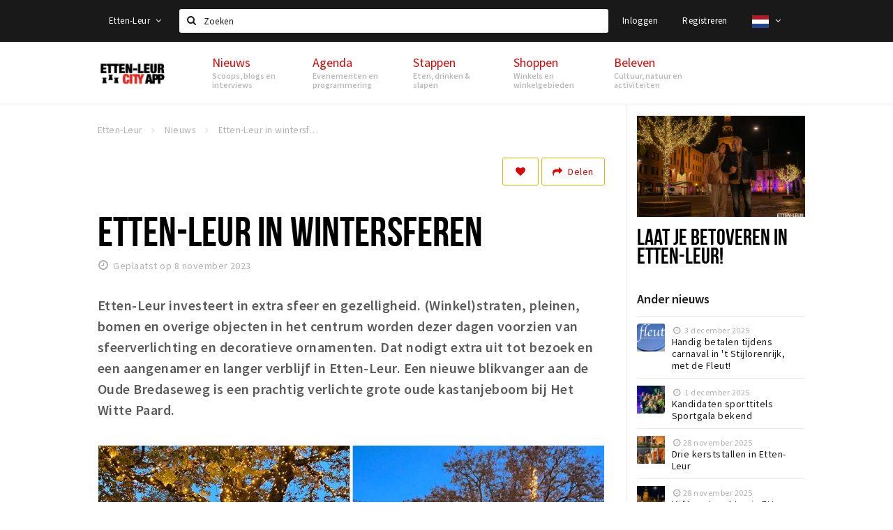

--- FILE ---
content_type: text/html;charset=UTF-8
request_url: https://m.ettenleur.stappen-shoppen.nl/nieuws/etten-leur-in-wintersferen-654bc3f64d39f35afd0a47ef
body_size: 14201
content:
<!DOCTYPE html>
<html class="no-js">
<head>

  <meta charset="utf-8" />
  <meta name="viewport" content="width=device-width,initial-scale=1,maximum-scale=1,user-scalable=no" />
  <!--[if lt IE 8 ]><meta http-equiv="X-UA-Compatible" content="IE=edge,chrome=1" /><![endif]-->

  <meta name="designer" content="BEER N TEA" />

  <!--
  Proudly created by BEER N TEA B.V.
  -->

  <title>Etten-Leur in wintersferen - Etten-Leur City App</title>

  <meta name="description" content="Etten-Leur investeert in extra sfeer en gezelligheid." />

  <meta name="twitter:card" content="summary" />
  <meta name="twitter:site" content="@stappen" />
  <meta name="twitter:creator" content="@stappen" />
  <meta name="twitter:title" content="Etten-Leur in wintersferen" />
  <meta name="twitter:description" content="Etten-Leur investeert in extra sfeer en gezelligheid." />  <meta name="twitter:image" content="https://m.etten-leurcityapp.nl/uploads/image/654bc14a5a25eccbb4050530-large.jpg" />
  <meta property="fb:app_id" content="1257737297586040" />

  <meta property="og:type" content="website" />
  <meta property="og:site_name" content="Etten-Leur City App" />
  <meta property="og:url" content="https://m.etten-leurcityapp.nl/nieuws/etten-leur-in-wintersferen-654bc3f64d39f35afd0a47ef" />
  <meta property="og:title" content="Etten-Leur in wintersferen" />
  <meta property="og:description" content="Etten-Leur investeert in extra sfeer en gezelligheid." />  <meta property="og:image" content="https://m.etten-leurcityapp.nl/uploads/image/654bc14a5a25eccbb4050530-large.jpg" />
  <link rel="alternate" href="https://m.etten-leurcityapp.nl/nieuws/etten-leur-in-wintersferen-654bc3f64d39f35afd0a47ef" hreflang="nl" />
  <link rel="alternate" href="https://m.etten-leurcityapp.nl/nieuws/etten-leur-in-wintersferen-654bc3f64d39f35afd0a47ef" hreflang="x-default" />
  <link rel="alternate" href="https://m-en.etten-leurcityapp.nl/nieuws/etten-leur-in-wintersferen-654bc3f64d39f35afd0a47ef" hreflang="en" />
  <link rel="canonical" href="https://m.etten-leurcityapp.nl/nieuws/etten-leur-in-wintersferen-654bc3f64d39f35afd0a47ef" />

  <link rel="shortcut icon" href="/uploads/image/568e44bbc6a8ad6a298b4567-favicon96.png" />

  <link rel="icon" type="image/png" href="/uploads/image/568e44bbc6a8ad6a298b4567-favicon16.png" sizes="16x16" />
  <link rel="icon" type="image/png" href="/uploads/image/568e44bbc6a8ad6a298b4567-favicon32.png" sizes="32x32" />
  <link rel="icon" type="image/png" href="/uploads/image/568e44bbc6a8ad6a298b4567-favicon96.png" sizes="96x96" />

  <meta name="apple-itunes-app" content="app-id=1095299446">
  <link rel="stylesheet" type="text/css" href="/uploads/assets/1737646825/app-default.css" media="all" />

  <script type="text/javascript">
    var config = {"name":"Etten-Leur City App","cdn":{"base_url":""},"environment":"production","site_url":"https:\/\/m.etten-leurcityapp.nl","base_url":"https:\/\/m.etten-leurcityapp.nl","twitter":{"handle":"stappen"},"preferences":{"currency":"EUR","time_format":24,"date_format":"%d-%m-%Y","currency_format":"%symbol%%value%","number_format":".,","week_start":"sunday"},"version":1737646825,"google_analytics":{"tracking_id":"UA-61084945-13"},"moment_locale":"nl","city":"Etten-Leur","socials":{"facebook":"","twitter":"","google":"","instagram":"","pinterest":"","youtube":""},"mailchimp":{"form_action":"","hidden_input":""},"sendinblue_embed":"","reviews_mode":"","always_show_expanded_description":false,"student_account_text":"","sidebar":{"facebook":"","instagram":"","other":""},"js_tags":"","favicon":{"$id":"568e44bbc6a8ad6a298b4567"},"logo":{"$id":"5849792c2a5ab0e61118defe"},"listed":false,"app_type":"mobile","is_webview":false,"has_partner":false,"has_css":false,"style":"default","enable_hero_map":true,"current_url":"\/nieuws\/etten-leur-in-wintersferen-654bc3f64d39f35afd0a47ef","related_app":"www.etten-leurcityapp.nl","student_account_enabled":false,"photos_enabled":true,"loyalty_shop_url":"","loyalty_shop_title":"","loyalty_routes_url":"","itunes_app_id":"1095299446","facebook_id":"1257737297586040","twitter_handle":"stappen"};
    var lang   = {"app":{"locales":{"nl_NL":{"prefix":"","name":"Nederlands","name_english":"Dutch","system_locale":"nl_NL.UTF-8","currency":"EUR","moment":"nl","flag":"nl","formats":{"currency":"%symbol%%value%","number":".,","date":"%d-%m-%Y","time":"%H:%S","start_week":1},"locale":"nl_NL","language_code":"nl","country_code":"NL"},"de_DE":{"prefix":"","name":"Deutsch","name_english":"German","system_locale":"de_DE.UTF-8","currency":"EUR","moment":"de","flag":"de","formats":{"currency":"%symbol%%value%","number":".,","date":"%d-%m-%Y","time":"%H:%S","start_week":1},"locale":"de_DE","language_code":"de","country_code":"DE"},"en_US":{"prefix":"","name":"English","name_english":"English","system_locale":"en_US.UTF-8","currency":"EUR","moment":"en","flag":"gb","formats":{"currency":"%symbol%%value%","number":",.","date":"%d-%m-%Y","time":"%H:%M","start_week":1},"locale":"en_US","language_code":"en","country_code":"US"},"fr_FR":{"prefix":"","name":"Fran\u00e7ais","name_english":"French","system_locale":"fr_FR.UTF-8","currency":"EUR","moment":"fr","flag":"fr","formats":{"currency":"%value% %symbol%","number":".,","date":"%d\/%m\/%Y","time":"%H:%M","start_week":1},"locale":"fr_FR","language_code":"fr","country_code":"FR"}},"locale":{"prefix":"","name":"Nederlands","name_english":"Dutch","system_locale":"nl_NL.UTF-8","currency":"EUR","moment":"nl","flag":"nl","formats":{"currency":"%symbol%%value%","number":".,","date":"%d-%m-%Y","time":"%H:%S","start_week":1},"locale":"nl_NL","language_code":"nl","country_code":"NL"},"name":"Etten-Leur City App","title":"%s - %s","time_ago":"%s geleden","year":"jaar","year_plural":"jaar","month":"maand","month_plural":"maanden","day":"dag","day_plural":"dagen","hour":"uur","hour_plural":"uur","minute":"minuut","minute_plural":"minuten","second":"seconde","second_plural":"seconden","share":"Delen","search":{"location":"Locaties","event":"Agenda","excursion":"Uitjes","article":"Nieuws","brands_found":"Merken:","cuisine_found":"Keuken:","menu_found":"Menukaart:","hotel_packages_found":"Arrangementen:","pricelist_found":"Producten:"},"footer":{"newsletter":{"title":"Nieuwsbrief","text":"Wil je op de hoogte gehouden worden van nieuws, evenementen en locaties in de regio %s?","placeholder":"Uw e-mailadres","subscribe":"Aanmelden"},"privacy":"Privacy","terms":"Algemene voorwaarden","disclaimer":"Disclaimer","accessibility":"Toegankelijkheid","beerntea":"Realisatie door Beer n tea"},"weekdays_short":["ma","di","wo","do","vr","za","zo"]},"route":[],"filters":{"sort_title":"Sort by","show_more":"Meer...","show_less":"Minder...","type":{"bar":"Cafe","church":"Kerk","cinema":"Bioscoop","cultural_center":"Cultureel centrum","hotel":"Hotel","landmark":"Bezienswaardigheid","museum":"Museum","parc":"Park","parking":"Parking","restaurant":"Restaurant","beach":"Strand","beach_pavilion":"Strandpaviljoen","municipality":"Gemeente","shop":"Winkel","shopping_area":"Winkelgebied","sportscenter":"Sportcentrum","theater":"Theater","tourist_info":"Informatiepunt","town_square":"Plein","archived_event":"Event (Archived)"},"geolocation_failed":"Kon uw locatie helaas niet bepalen, probeer een andere sortering.","button_view_results_single":"Bekijk %s resultaat","button_view_results_plural":"Bekijk %s resultaten","button_no_results":"Geen resultaten"},"search":{"no_results":"Deze zoekopdracht heeft helaas geen resultaten, pas de filters aan de zijkant aan.","load_more":"Laad meer..."},"entity":{"close":"sluiten","is_open":"open","is_closed":"gesloten","nav":{"info":"Informatie","reviews":"Reviews","deals":"Deals","agenda":"Agenda","photos":"Foto's","menu":"Menu","news":"Nieuws","hotel_packages":"Arrangementen","pricelist":"Prijslijst","excursions":"Uitjes","contact":"Contact","shops":"Winkels & Horeca","municipalities":"Gemeentes","beaches":"Stranden","job_offers":"Vacatures"},"view_opening_hours":"Bekijk de openingstijden","description_expand":"Lees verder","helptopay_description":"Vul hier het formulier in wat je hebt aangemaakt op <a href=\"https:\/\/www.helptopay.nl\" target=\"_blank\">www.helptopay.nl<\/a>.<br>Er verschijnt automatisch een knop met 'Direct bestellen' boven je profielpagina.","footer":{"instant_order":"Direct bestellen","instant_reservations":"Direct reserveren","excursion_reservations":"Direct aanvragen","get_tickets":"Bestel tickets","cta":"of bel <b>%s<\/b>"},"rating":{"full_description_plural":"%rating% sterren op basis van %count% reviews","full_description_single":"%rating% ster op basis van %count% review","full_description_single_star":"%rating% ster op basis van %count% reviews","full_description_single_review":"%rating% sterren op basis van %count% review","short_description_plural":"%rating% sterren","short_description_single":"%rating% ster","no_reviews":"Nog niet beoordeeld"},"reviews":{"title":"Reviews"},"other_articles":{"de 5 van...":"Ander nieuws","interview":"Andere interviews","foodblog":"Andere foodblogs","scoop":"Ander nieuws","fotoblog":"Andere fotoblogs","specials":"Andere specials"},"more_articles":{"de 5 van...":"Meer nieuws","interview":"Meer interviews","foodblog":"Meer foodblogs","scoop":"Meer scoops","fotoblog":"Meer fotoblogs"},"offers_amount_single":"%s deal","offers_amount_plural":"%s deals","nearby_entities":"In de buurt","edit":{"social_share_help_text":"Als gebruikers uw pagina delen op hun social media wordt standaard de naam van het bedrijf als titel gebruikt + de eerste alinea van de omschrijving als tekst. Deze velden geven u de mogelijkheid om deze, indien gewenst, aan te passen."},"parking_status":{"full":"Vol","closed":"Gesloten","vacant_spaces":"%s plaatsen vrij","summary":"%vacant_spaces% van %total_spaces% plaatsen vrij"},"add_event_notice":"Vul het formulier in om uw evenement toe te voegen. Wanneer het evenement voldoet aan de gestelde voorwaarden wordt het evenement (eventueel herschreven) toegevoegd."},"user":{"login":{"title":"Inloggen","email":"E-mail adres","password":"Wachtwoord","submit":"Login","remember":"Onthoud mij"},"forgot_password":{"title":"Wachtwoord vergeten?","email":"E-mail adres","email_placeholder":"Je e-mail adres...","submit":"Herstel"},"register":{"title":"Registreren","button":"Registreren","email":"E-mail adres","password":"Wachtwoord","confirm_password":"Wachtwoord bevestigen","first_name":"Voornaam","last_name":"Achternaam","submit":"Registreer","first_name_contact":"Voornaam contactpersoon","last_name_contact":"Achternaam contactpersoon","email_contact":"E-mailadres contactpersoon","password_event_organiser":"Nieuw wachtwoord evenementenorganisator","confirm_password_event_organiser":"Nieuw wachtwoord evenementenorganisator bevestigen"},"account":{"title":"Mijn account","nav_title":"Mijn account","email":"E-mail adres","password":"Wachtwoord","confirm_password":"Wachtwoord bevestigen","first_name":"Voornaam","last_name":"Achternaam","submit":"Update","delete":{"title":"Account verwijderen","description":"Door je account te verwijderen, wordt je account en al zijn bijbehorende gegevens gewist of geanonimiseerd.","button":"Ik wil mijn account verwijderen","confirm":"Weet je het zeker?"}},"student":{"title":"Mijn studenten-pagina","nav_title":"Mijn studentenpagina","vouchers_nav_title":"Mijn vouchers","fortune_leaders":"Met de meeste punten","total_score":"Jouw totaal behaalde punten: <strong>%s<\/strong>","total_credits":"<strong>%s<\/strong> Punten te besteden","show_more":"Toon meer"},"notifications":{"title":"Notificaties","nav_title":"Notificaties","date":"Datum","entity":"Item","no_notifications":"Er zijn (nog) geen notificaties."},"locations":{"title":"Mijn locaties","nav_title":"Mijn locaties"},"errors":{"empty_email_or_password":"Vul aub een e-mailadres en wachtwoord in.","no_user_found":"Er is geen gebruiker gevonden met deze combinatie, probeer het opnieuw."}},"strings":{"{# sorteren op #}laatst bijgewerkt":"{# sort by #}Laats ge-update ","{# sorteren op #}afstand":"{# sort by#}Afstand","{# sorteren op #}volledigheid profiel":"{# sort by #}Volledigheid profiel","{# sorteren op #}beoordeling":"{# sort by #}Beoordeling","{# sorteren op #}recent toegevoegd":"{# sort by #}Recent aangepast","{# sorteren op #}alfabetisch":"{# sort by #}Alfabetische volgorde","{# sorteren op #}datum":"{# sort by #}Datum","Mijn vouchers":"My vouchers","Studentenroutes":"Student routes","Mijn vacatures":"My vacancies","Mijn evenementen":"My events","Bestelde foto's":"Purchased photo's","Beheer":"Admin","{# rad #}DRAAI &amp; WIN!":"{# rad #}DRAAI &amp; WIN!","{# rad #}Draai iedere dag \u00e9\u00e9n keer en scoor punten die je in de <a href=\"{{ url|e }}\">{{ loyalty_shop_title|e }}<\/a> kunt inwisselen voor leuke kortingen en prijzen.":"{# rad #}Draai iedere dag \u00e9\u00e9n keer en scoor punten die je in de <a href=\"{{ url|e }}\">{{ loyalty_shop_title|e }}<\/a> kunt inwisselen voor leuke kortingen en prijzen.","{# rad #}Bekijk hier alle <a href=\"{{ url|e }}\">routes<\/a> en ontdek hoe je nog meer punten kunt verdienen!":"{# rad #}Bekijk hier alle <a href=\"{{ url|e }}\">routes<\/a> en ontdek hoe je nog meer punten kunt verdienen!","{# rad #}Voor deze winactie gelden de <a href=\"{{ url|e }}\">actievoorwaarden<\/a>.":"{# rad #}Voor deze winactie gelden de <a href=\"{{ url|e }}\">actievoorwaarden<\/a>.","{# rad #}Je studentenaccount is nog niet geactiveerd. Klik hier om je account te activeren.":"{# rad #}Je studentenaccount is nog niet geactiveerd. Klik hier om je account te activeren.","{# rad #}Het rad is helaas niet beschikbaar in jouw browser.":"{# rad #}Het rad is helaas niet beschikbaar in jouw browser.","{# rad #}Je hebt al {{ current_credits|e }} punten verdiend!":"{# rad #}Het rad is helaas niet beschikbaar in jouw browser.","{# rad #}Je hebt nog geen punten verdiend.":"{# rad #}Je hebt nog geen punten verdiend.","<b>Stappen &amp; Shoppen<\/b><br \/>Veilingkade 15<br \/>4815 HC Breda":"<b>Stappen &amp; Shoppen<\/b><br \/>Franse Akker 20<br \/>4824 AK Breda"},"credits":{"fortune":{"play":"Draai nu!","todays_score":"<strong>Je score voor vandaag is %s.<\/strong><br \/>Probeer je het morgen nog een keer?","play_win":"<strong>%s punten gewonnen!<\/strong><br \/> Morgen kun je nog meer winnen!","play_lost":"Wat jammer! Geen prijs vandaag.<br \/> Probeer je het morgen nog een keer!","please_login":"Login to spin the wheel!"},"voucher_conditions":"Cash in your voucher  \"%s\"","voucher":{"handin_confirm":"Are you sure?","exchange":"%s Cash in","purchase":"Buy voucher for %s points","invalid":"Voucher not found or invalid","handin":"Cash in","redeemed":"You cashed in your voucher!"},"not_enough":"Oh no! You don't have enough points to buy this product. ","out_of_stock":"To bad! This product is nog available anymore.","purchase_failed":"Purchase failed.","purchase_success":"Thanks for you purchase! De <a href=\"\/account\/vouchers\">voucher<\/a> is added to <a href=\"\/account\/student\">studentenaccount<\/a>"},"errors":{"not_found":{"title":"Not found","message":"We couldn't find this page."},"access_denied":{"title":"Access denied","message":"You don't have acces to this page."},"unknown":{"message":"Unknown error "}},"email":{"footer":"This e-mail is send by %s.","user_activation":{"subject":"Your %s account","message":"<p>Welcome to %1$s.<\/p> <p>Click on the following button to login %1$s and set your password. This link is valid for 7 days. <\/p>","button":"Login"}}};
    var user   = {"id":"","last_login":null,"is_logged_in":false,"email":null,"role":"guest","roles":["guest"],"first_name":null,"last_name":null,"full_name":" ","telephone":null,"avatar":null,"avatar_url":null};
  </script>
</head>
<body class="path--nieuws path--nieuws-etten-leur-in-wintersferen-654bc3f64d39f35afd0a47ef type--article layout--nieuws">

  <script>
  (function(i,s,o,g,r,a,m){i['GoogleAnalyticsObject']=r;i[r]=i[r]||function(){
  (i[r].q=i[r].q||[]).push(arguments)},i[r].l=1*new Date();a=s.createElement(o),
  m=s.getElementsByTagName(o)[0];a.async=1;a.src=g;m.parentNode.insertBefore(a,m)
  })(window,document,'script','//www.google-analytics.com/analytics.js','ga');
  ga('create', 'UA-61084945-13', 'auto');
  ga('send', 'pageview');
  </script>

  <div id="fb-root"></div>
  <script>(function(d, s, id) {
    var js, fjs = d.getElementsByTagName(s)[0];
    if (d.getElementById(id)) return;
    js = d.createElement(s); js.id = id;
    js.src = "//connect.facebook.net/nl_NL/sdk.js#xfbml=1&version=v2.10&appId=1257737297586040";
    fjs.parentNode.insertBefore(js, fjs);
  }(document, 'script', 'facebook-jssdk'));</script>


<main class="wrapper">

  <a class="anchor" id="top"></a>
    <nav class="nav-mobile">
  <ul>
            <li>
      <a href="/">Home</a>
                </li>
                <li class="divider"></li>
                <li>
      <a href="/agenda">Agenda</a>
                </li>
                <li>
      <a href="/deals">Deals</a>
                </li>
                <li>
      <a href="/fotos">Party pics</a>
                </li>
                <li>
      <a href="/nieuws">Nieuws, interviews &amp; blogs</a>
                </li>
                <li class="divider"></li>
                <li>
      <a href="/stappen/eten">Eten</a>
                </li>
                <li>
      <a href="/stappen/drinken">Drinken</a>
                </li>
                <li>
      <a href="/stappen/slapen">Slapen</a>
                </li>
                <li>
      <a href="/stappen/recreatief">Recreatief</a>
                </li>
                <li class="divider"></li>
                <li>
      <a href="/shoppen">Winkels</a>
                </li>
                <li>
      <a href="/shoppen/winkelgebieden">Winkelgebieden</a>
                </li>
                <li>
      <a href="/shoppen/parkeren">Parkeren</a>
                </li>
                <li class="divider"></li>
                <li>
      <a href="/beleven/bezienswaardigheden">Bezienswaardigheden</a>
                </li>
                <li>
      <a href="/beleven/musea-theaters-podia">Musea, theaters &amp; podia</a>
                </li>
                <li>
      <a href="/beleven/uitjes-activiteiten">Uitjes &amp; activiteiten</a>
                </li>
                <li>
      <a href="/beleven/toeristische-routes">Toeristische routes</a>
                </li>
                <li>
      <a href="/beleven/natuurgebieden">Natuurgebieden</a>
                </li>
                <li>
      <a href="/beleven/baroniepoorten">Baroniepoorten</a>
                </li>
                <li>
      <a href="/beleven/sport">Sport</a>
                </li>
                <li class="divider"></li>
                <li>
      <a href="/andere-city-apps">Andere City Apps</a>
                </li>
                <li class="divider"></li>
                <li class="divider"></li>
                <li>
      <a href="/account/login">Inloggen</a>
                </li>
          </ul>
</nav>  <div class="header__nav-top" data-view="Search">
  <nav class="nav-top ">
    <div class="container container--nav-top">
              <div class="nav-top__left">
                  </div>
            <form class="form-group search" action="/search" method="GET">
        <input type="text" class="form-control" name="q" value="" placeholder="Zoeken" data-input-control="typeahead" autocomplete="off"/>
        <span class="fa fa-search"></span>
        <button type="submit" class="sr-only">Zoeken</button>
      </form>
      <div class="nav-top__right">
                                                    <a href="/account/login" class="btn btn-link">Inloggen</a>
                                                <a href="/account/register" class="btn btn-link">Registreren</a>
                                              <div class="btn-group">
          <button data-toggle="dropdown" class="btn btn-link dropdown-toggle" aria-haspopup="true" aria-expanded="false">
            <img src="/uploads/assets/1737646825/static/flags/4x3/nl.svg" height="18" />
            <span class="fa fa-angle-down"></span>
          </button>
          <ul class="dropdown-menu dropdown-menu-right">
                        <li class="active"><a href="https://m.etten-leurcityapp.nl/nieuws/etten-leur-in-wintersferen-654bc3f64d39f35afd0a47ef">Nederlands</a></li>
                        <li class=""><a href="https://m-en.etten-leurcityapp.nl/nieuws/etten-leur-in-wintersferen-654bc3f64d39f35afd0a47ef">English</a></li>
                      </ul>
        </div>
              </div>
      <div class="nav-top__search-results tt-empty"></div>
    </div>
  </nav>
</div>
    <div class="wrapper__inner">
    <div class="nav-mask" data-toggle="navigation"></div>
  <header class="header header--primary">
  <div class="header__container">

    <div class="header__nav-top" data-view="Search">
  <nav class="nav-top ">
    <div class="container container--nav-top">
              <div class="nav-top__left">
                  </div>
            <form class="form-group search" action="/search" method="GET">
        <input type="text" class="form-control" name="q" value="" placeholder="Zoeken" data-input-control="typeahead" autocomplete="off"/>
        <span class="fa fa-search"></span>
        <button type="submit" class="sr-only">Zoeken</button>
      </form>
      <div class="nav-top__right">
                                                    <a href="/account/login" class="btn btn-link">Inloggen</a>
                                                <a href="/account/register" class="btn btn-link">Registreren</a>
                                              <div class="btn-group">
          <button data-toggle="dropdown" class="btn btn-link dropdown-toggle" aria-haspopup="true" aria-expanded="false">
            <img src="/uploads/assets/1737646825/static/flags/4x3/nl.svg" height="18" />
            <span class="fa fa-angle-down"></span>
          </button>
          <ul class="dropdown-menu dropdown-menu-right">
                        <li class="active"><a href="https://m.etten-leurcityapp.nl/nieuws/etten-leur-in-wintersferen-654bc3f64d39f35afd0a47ef">Nederlands</a></li>
                        <li class=""><a href="https://m-en.etten-leurcityapp.nl/nieuws/etten-leur-in-wintersferen-654bc3f64d39f35afd0a47ef">English</a></li>
                      </ul>
        </div>
              </div>
      <div class="nav-top__search-results tt-empty"></div>
    </div>
  </nav>
</div>

    <nav class="nav-primary">
      <div class="container">
        <button class="toggle" data-toggle="navigation">
        <span class="bars">
          <span class="bar"></span>
          <span class="bar"></span>
          <span class="bar"></span>
        </span>
        </button>
        <a href="/" class="logo" rel="home" style="background-image: url('/uploads/image/5849792c2a5ab0e61118defe-logo.png');"><span>Etten-Leur City App</span></a>
        <ul class="primary">
                                            <li>
              <a href="/">
                <strong class="item-title">Home</strong>
                <span class="item-subtitle"></span>
                <span class="three-dots"><i></i><i></i><i></i></span>
              </a>
                          </li>
                                  <li>
              <a href="/agenda">
                <strong class="item-title">Agenda</strong>
                <span class="item-subtitle"></span>
                <span class="three-dots"><i></i><i></i><i></i></span>
              </a>
                          </li>
                                  <li>
              <a href="/deals">
                <strong class="item-title">Deals</strong>
                <span class="item-subtitle"></span>
                <span class="three-dots"><i></i><i></i><i></i></span>
              </a>
                          </li>
                                  <li>
              <a href="/fotos">
                <strong class="item-title">Party pics</strong>
                <span class="item-subtitle"></span>
                <span class="three-dots"><i></i><i></i><i></i></span>
              </a>
                          </li>
                                  <li>
              <a href="/nieuws">
                <strong class="item-title">Nieuws, interviews &amp; blogs</strong>
                <span class="item-subtitle"></span>
                <span class="three-dots"><i></i><i></i><i></i></span>
              </a>
                          </li>
                                  <li>
              <a href="/stappen/eten">
                <strong class="item-title">Eten</strong>
                <span class="item-subtitle"></span>
                <span class="three-dots"><i></i><i></i><i></i></span>
              </a>
                          </li>
                                  <li>
              <a href="/stappen/drinken">
                <strong class="item-title">Drinken</strong>
                <span class="item-subtitle"></span>
                <span class="three-dots"><i></i><i></i><i></i></span>
              </a>
                          </li>
                  </ul>
                <div class="search-toggle">
          <a class="#0" data-toggle-search="top-nav"><span class="fa fa-search" ></span></a>
        </div>
              </div>
    </nav>
  </div>
</header>
  
  <section class="page">
  <div class="news">
  <article class="entity entity--article" vocab="http://schema.org/" typeof="Article">
    <div class="container container--no-padding">
      <section class="main main--left">
        <div class="entity__tools">
          <ul vocab="http://schema.org/" typeof="BreadcrumbList" class="breadcrumbs">
    <li property="itemListElement" typeof="ListItem" itemtype="http://schema.org/ListItem">
    <a property="item" typeof="WebPage" href="/" title="Etten-Leur">
      <span property="name">Etten-Leur</span>
    </a>
    <meta property="position" content="1" />
  </li>
    <li property="itemListElement" typeof="ListItem" itemtype="http://schema.org/ListItem">
    <a property="item" typeof="WebPage" href="/nieuws" title="Nieuws">
      <span property="name">Nieuws</span>
    </a>
    <meta property="position" content="2" />
  </li>
    <li property="itemListElement" typeof="ListItem" itemtype="http://schema.org/ListItem">
    <a property="item" typeof="WebPage" href="/nieuws/etten-leur-in-wintersferen-654bc3f64d39f35afd0a47ef" title="Etten-Leur in wintersferen">
      <span property="name">Etten-Leur in wintersferen</span>
    </a>
    <meta property="position" content="3" />
  </li>
  </ul>
          <div class="entity__tools">
                        <div class="pull-right">
              <button type="button" class="btn btn-secondary btn-icon btn-icon--count " title="Volg dit artikel" data-placement="bottom" data-action="toggle-entity-follow" data-entity-id="654bc3f64d39f35afd0a47ef" data-logged-in="false"><span class="fa fa-heart"></span></button>
              <div class="btn-group share-tools">
  <button class="btn btn-secondary dropdown-toggle btn-text-sm" data-toggle="dropdown" data-placement="bottom"><span class="fa fa-share"></span> <span class="text">Delen</span></button>
  <ul class="dropdown-menu dropdown-menu-right">
    <li><a href="#" data-action="share-on-facebook"><span class="fa fa-facebook-square"></span> Facebook</a></li>
    <li><a href="#" data-action="share-on-twitter"><span class="fa fa-twitter-square"></span> Twitter</a></li>
    <li><a href="#" data-action="share-on-googleplus"><span class="fa fa-google-plus-square"></span> Google+</a></li>
  </ul>
</div>
                          </div>
          </div>
        </div>

        <section class="entity__section">
          <header class="entity__header">
            <h1 property="name">Etten-Leur in wintersferen</h1>
            <meta property="datePublished" content="2023-11-08" />
            <time class="time" datetime="2023-11-08T18:10">Geplaatst op  8 november 2023</time>
          </header>

          <div class="entity__body">
            <p class="intro"><strong>Etten-Leur investeert in extra sfeer en gezelligheid. (Winkel)straten, pleinen, bomen en overige objecten in het centrum worden dezer dagen voorzien van sfeerverlichting en decoratieve ornamenten. Dat nodigt extra uit tot bezoek en een aangenamer en langer verblijf in Etten-Leur. Een nieuwe blikvanger aan de Oude Bredaseweg is een prachtig verlichte grote oude kastanjeboom bij Het Witte Paard.</strong></p><p><strong><img src="https://www.stappen-shoppen.nl/uploads/image/654bc14a5a25eccbb4050530.jpg" class="fr-fil fr-dib" style="box-sizing: border-box; border-style: none; cursor: pointer; padding: 1px; max-width: 100%; height: auto; color: rgb(106, 110, 113); font-family: &quot;Source Sans Pro&quot;, sans-serif; font-size: 16px; font-style: normal; font-variant-ligatures: normal; font-variant-caps: normal; font-weight: 400; letter-spacing: 0.42px; orphans: 2; text-align: start; text-indent: 0px; text-transform: none; widows: 2; word-spacing: 0px; -webkit-text-stroke-width: 0px; white-space: normal; background-color: rgb(255, 255, 255); text-decoration-thickness: initial; text-decoration-style: initial; text-decoration-color: initial;"></strong><br></p><p>&ldquo;Etten-Leur zoekt naar manieren om het centrum nog aantrekkelijker te maken voor inwoners en bezoekers. Om daarin te slagen wordt onder andere gekeken naar een brede behoefte om meer sfeer en dus gezelligheid toe te voegen&rdquo;, aldus Pierre van Damme van het Toeristisch Informatiepunt op de Markt in Etten-Leur.</p><p>&ldquo;Uit onderzoeken is meermaals gebleken dat sfeer, naast een veelzijdig en compact aanbod van winkels en horeca, een goede toegankelijkheid en bereikbaarheid, goede parkeervoorzieningen, activiteiten en evenementen belangrijke succesfactoren zijn. Etten-Leur doet er alles aan om een feestelijke sfeer te cre&euml;ren.&rdquo;</p><p>Elk jaar in deze periode wordt het centrum verlicht met twinkelende lampjes en feestelijke decoraties. &ldquo;Dit jaar doet Etten-Leur er een schepje bovenop. Er komen extra lichtjes, slingers en decoraties in en rond Winkelcentrum Etten-Leur: in het overdekte gedeelte, aan de Hof van den Houte, bij de opgangen van de parkeergarage, aan de Rode Poort, op het Burchtplein en op het Raadhuisplein. Dit laatste plein werd onlangs al opgesierd met kleurrijke fonteintjes. Binnenkort verrijst op het plein ook weer een grote verlichte kerstboom en de Moeierboom krijgt wat extra twinkelende lampjes. Het totaal aan lichtjes in de boom komt daarmee op bijna 10.000. We hopen met een magisch resultaat!&rdquo;</p><p>Ook in en rond hofje het Regiment aan de Bisschopsmolenstraat en rondom de Kapel in het Park wordt volgens Van Damme gezorgd voor een gezellige sfeer. Hij prijst het lumineuze initiatief van Morris Fikke van Het Witte Paard. Die liet afgelopen week een paar duizend ledlampjes ophangen in de grote oude kastanjeboom bij zijn terras. Fikke: &ldquo;Het is d&eacute; eyecatcher van de Oude Bredaseweg. We zijn nog aan het kijken of we zo nog een paar bomen in de straat kunnen verlichten. En volgend jaar gaan we voor een ijsbaan in Etten-Leur.&rdquo; Fikke is het eens met Van Damme: &ldquo;De verlichting is niet alleen mooi om naar te kijken, maar het geeft ook een gevoel van warmte en verbondenheid. Je voelt je als bezoeker meteen thuis in Etten-Leur tijdens deze gezellige periode.&rdquo;</p><p>Ook de vele activiteiten die worden georganiseerd dragen bij aan de feestelijke sfeer en een levendig Etten-Leur: van kerstmarkt tot kerstconcert en van entertainment voor het winkelend publiek tot het Kerstcircus. Mede om die reden zal het vrijetijdsplatform Etten-LeurCityApp.nl ook dit jaar in december weer samen met de Gemeente Etten-Leur een online campagne op social media voeren: <a href="https://ettenleur.stappen-shoppen.nl/december" title="">&#39;Laat je betoveren in Etten-Leur!&rsquo;</a></p><p>&ldquo;Het is meer dan ooit de moeite waard om een bezoek te brengen aan Etten-Leur tijdens de Sinterklaas- en kerstperiode en te genieten van al het moois dat we te bieden hebben&rdquo;, besluiten Fikke en Van Damme.</p><p><a href="https://ettenleur.stappen-shoppen.nl/december" title=""><u>Kom alvast in de stemming met onze Decemberpagina.</u></a></p><p><img src="/uploads/image/654bc355cd6aef22700647f8.jpg" class="fr-fil fr-dib"></p>
          </div>

          
        </section>

                <section class="entity__section entity__section--photos">
          <div class="collage">
                                                <div class="item item--6x6">
              <div class="item__inner">
                <div class="item__content">
                  <a href="/uploads/image/654bc14a5a25eccbb4050530-large.jpg" rel="lightbox">
                    <figure class="lazy" data-original="/uploads/image/654bc14a5a25eccbb4050530-large.jpg">
                      <img property="image" class="sr-only" src="/uploads/image/654bc14a5a25eccbb4050530-large.jpg"/>
                    </figure>
                    <noscript><figure style="background-image: url('/uploads/image/654bc14a5a25eccbb4050530-large.jpg');"></figure></noscript>
                  </a>
                </div>
              </div>
            </div>
                                  </div>
        </section>
        

        
        
      </section>

            <aside class="sidebar">
                <section class="section section--entities">
                    <article class="entities-list__item entities-list__item--vertical">
            <div class="row">
  <div class="col-md-5">
    <a href="/laatjebetoveren" data-toggle="entity">
      <figure>

                        <div class="img lazy--list" data-original="/uploads/image/64ee046c708cec900405ed8c-list.jpg"></div>
        <noscript><div class="img" style="background-image:url('/uploads/image/64ee046c708cec900405ed8c-list.jpg')"></div></noscript>
              </figure>
    </a>
  </div>
  <div class="col-md-7">
    <header>
                  

      <h2><a href="/laatjebetoveren" data-toggle="entity">Laat je betoveren in Etten-Leur!</a></h2>
    </header>
    <footer>
          </footer>
  </div>
</div>
          </article>
                  </section>
                <section class="section section--list section--scoops">
          <h3>Ander nieuws</h3>
          <ul>
                        <li class="item item--has-image">
              <a href="/nieuws/handig-betalen-met-carnaval-met-de-fleut-659ebfcdbf7a52e7f200ba4a">
                <div class="item__image">
                  <figure class="lazy" data-original="/uploads/image/58948d172a5ab0b475b200ac-list.jpg"></figure>
                  <noscript><figure style="background-image:url('/uploads/image/58948d172a5ab0b475b200ac-list.jpg');"></figure></noscript>
                </div>
                <div class="item__body">
                  <time class="time" datetime="2025-12-03T15:00"> 3 december 2025</time>
                  <span class="title">Handig betalen tijdens carnaval in &#039;t Stijlorenrijk, met de Fleut!</span>
                </div>
              </a>
            </li>
                        <li class="item item--has-image">
              <a href="/nieuws/kandidaten-sporttitels-sportgala-bekend-692d6e5dec2b7278c80624b9">
                <div class="item__image">
                  <figure class="lazy" data-original="/uploads/image/692d6cc1f95064e38e01678a-list.jpg"></figure>
                  <noscript><figure style="background-image:url('/uploads/image/692d6cc1f95064e38e01678a-list.jpg');"></figure></noscript>
                </div>
                <div class="item__body">
                  <time class="time" datetime="2025-12-01T11:23"> 1 december 2025</time>
                  <span class="title">Kandidaten sporttitels Sportgala bekend</span>
                </div>
              </a>
            </li>
                        <li class="item item--has-image">
              <a href="/nieuws/drie-kerststallen-in-etten-leur-6929ac2f2b8bd88b9c0c52bf">
                <div class="item__image">
                  <figure class="lazy" data-original="/uploads/image/6929a77adbb810327f005d7b-list.jpg"></figure>
                  <noscript><figure style="background-image:url('/uploads/image/6929a77adbb810327f005d7b-list.jpg');"></figure></noscript>
                </div>
                <div class="item__body">
                  <time class="time" datetime="2025-11-28T14:46">28 november 2025</time>
                  <span class="title">Drie kerststallen in Etten-Leur</span>
                </div>
              </a>
            </li>
                        <li class="item item--has-image">
              <a href="/nieuws/vijf-kerstmarkten-in-etten-leur-69296acfc45fffa835005e0a">
                <div class="item__image">
                  <figure class="lazy" data-original="/uploads/image/690c669f262ef9b2490462cd-list.jpg"></figure>
                  <noscript><figure style="background-image:url('/uploads/image/690c669f262ef9b2490462cd-list.jpg');"></figure></noscript>
                </div>
                <div class="item__body">
                  <time class="time" datetime="2025-11-28T10:22">28 november 2025</time>
                  <span class="title">Vijf kerstmarkten in Etten-Leur</span>
                </div>
              </a>
            </li>
                        <li class="item item--has-image">
              <a href="/nieuws/kaartenactie-van-start-bedrijfsvrienden-van-de-nobelaer-maken-theaterbezoek-mogelijk-voor-ieder-kind-690de1d5c704ea540b0ce4f8">
                <div class="item__image">
                  <figure class="lazy" data-original="/uploads/image/690ddf63e5aa95116f09412e-list.jpg"></figure>
                  <noscript><figure style="background-image:url('/uploads/image/690ddf63e5aa95116f09412e-list.jpg');"></figure></noscript>
                </div>
                <div class="item__body">
                  <time class="time" datetime="2025-11-07T14:25"> 7 november 2025</time>
                  <span class="title">Theater voor ieder kind dankzij kaartenactie De Nobelaer</span>
                </div>
              </a>
            </li>
                        <li class="item item--has-image">
              <a href="/nieuws/70-Jarig jubileum van Kapsalon Govaers-68ef69df537516ec7d0465e3">
                <div class="item__image">
                  <figure class="lazy" data-original="/uploads/image/5dcad021b6c7be32f42e3ae8-list.jpg"></figure>
                  <noscript><figure style="background-image:url('/uploads/image/5dcad021b6c7be32f42e3ae8-list.jpg');"></figure></noscript>
                </div>
                <div class="item__body">
                  <time class="time" datetime="2025-10-28T13:34">28 oktober 2025</time>
                  <span class="title">70-Jarig jubileum van Kapsalon Govaers</span>
                </div>
              </a>
            </li>
                        <li class="item item--has-image">
              <a href="/nieuws/van-gogh-experience-etten-leur-feestelijk-geopend-68efcc993cf2464f4e05435f">
                <div class="item__image">
                  <figure class="lazy" data-original="/uploads/image/68efcbde3cf2464f4e0542d6-list.jpg"></figure>
                  <noscript><figure style="background-image:url('/uploads/image/68efcbde3cf2464f4e0542d6-list.jpg');"></figure></noscript>
                </div>
                <div class="item__body">
                  <time class="time" datetime="2025-10-15T18:27">15 oktober 2025</time>
                  <span class="title">Van Gogh Experience Etten-Leur feestelijk geopend</span>
                </div>
              </a>
            </li>
                        <li class="item item--has-image">
              <a href="/nieuws/de-arrangerie-en-t-ogenblikske-oraganiseren-smaakvolle-sfeeravond-68ee229f75e0f3c01507779f">
                <div class="item__image">
                  <figure class="lazy" data-original="/uploads/image/57dbf2a72a5ab09b20ae6115-list.jpg"></figure>
                  <noscript><figure style="background-image:url('/uploads/image/57dbf2a72a5ab09b20ae6115-list.jpg');"></figure></noscript>
                </div>
                <div class="item__body">
                  <time class="time" datetime="2025-10-14T12:09">14 oktober 2025</time>
                  <span class="title"> De Arrangerie en ’t Ogenblikske oraganiseren Smaakvolle Sfeeravond</span>
                </div>
              </a>
            </li>
                        <li class="item item--has-image">
              <a href="/nieuws/alle-openingstijden-winkelhart-etten-leur-5af2fe3a2a5ab0bb55d9fe42">
                <div class="item__image">
                  <figure class="lazy" data-original="/uploads/image/56f04dbff6bf5068207b23c6-list.jpg"></figure>
                  <noscript><figure style="background-image:url('/uploads/image/56f04dbff6bf5068207b23c6-list.jpg');"></figure></noscript>
                </div>
                <div class="item__body">
                  <time class="time" datetime="2025-10-07T15:57"> 7 oktober 2025</time>
                  <span class="title">Openingstijden, Koopzondagen &amp; Parkeren Winkelcentrum Etten-Leur</span>
                </div>
              </a>
            </li>
                        <li class="item item--has-image">
              <a href="/nieuws/van-kinderboekenweek-tot-verkiezingen-oktober-bruist-bij-de-nobelaer-68e4c6c4619419d77101a279">
                <div class="item__image">
                  <figure class="lazy" data-original="/uploads/image/68e3bec2efe3c058fa0a6fe9-list.jpg"></figure>
                  <noscript><figure style="background-image:url('/uploads/image/68e3bec2efe3c058fa0a6fe9-list.jpg');"></figure></noscript>
                </div>
                <div class="item__body">
                  <time class="time" datetime="2025-10-07T10:14"> 7 oktober 2025</time>
                  <span class="title">Van Kinderboekenweek tot verkiezingen: oktober bruist bij De Nobelaer</span>
                </div>
              </a>
            </li>
                      </ul>
        </section>

              </aside>
          </div>
  </article>
</div>

<script>
var initial_data = {"page_type":"entity","show_reviews":true,"followers":0,"data":{"type":"article","types":["article"],"name":"Etten-Leur in wintersferen","summary":"Etten-Leur investeert in extra sfeer en gezelligheid.","description":"<p class=\"intro\"><strong>Etten-Leur investeert in extra sfeer en gezelligheid. (Winkel)straten, pleinen, bomen en overige objecten in het centrum worden dezer dagen voorzien van sfeerverlichting en decoratieve ornamenten. Dat nodigt extra uit tot bezoek en een aangenamer en langer verblijf in Etten-Leur. Een nieuwe blikvanger aan de Oude Bredaseweg is een prachtig verlichte grote oude kastanjeboom bij Het Witte Paard.<\/strong><\/p><p><strong><img src=\"https:\/\/www.stappen-shoppen.nl\/uploads\/image\/654bc14a5a25eccbb4050530.jpg\" class=\"fr-fil fr-dib\" style=\"box-sizing: border-box; border-style: none; cursor: pointer; padding: 1px; max-width: 100%; height: auto; color: rgb(106, 110, 113); font-family: &quot;Source Sans Pro&quot;, sans-serif; font-size: 16px; font-style: normal; font-variant-ligatures: normal; font-variant-caps: normal; font-weight: 400; letter-spacing: 0.42px; orphans: 2; text-align: start; text-indent: 0px; text-transform: none; widows: 2; word-spacing: 0px; -webkit-text-stroke-width: 0px; white-space: normal; background-color: rgb(255, 255, 255); text-decoration-thickness: initial; text-decoration-style: initial; text-decoration-color: initial;\"><\/strong><br><\/p><p>&ldquo;Etten-Leur zoekt naar manieren om het centrum nog aantrekkelijker te maken voor inwoners en bezoekers. Om daarin te slagen wordt onder andere gekeken naar een brede behoefte om meer sfeer en dus gezelligheid toe te voegen&rdquo;, aldus Pierre van Damme van het Toeristisch Informatiepunt op de Markt in Etten-Leur.<\/p><p>&ldquo;Uit onderzoeken is meermaals gebleken dat sfeer, naast een veelzijdig en compact aanbod van winkels en horeca, een goede toegankelijkheid en bereikbaarheid, goede parkeervoorzieningen, activiteiten en evenementen belangrijke succesfactoren zijn. Etten-Leur doet er alles aan om een feestelijke sfeer te cre&euml;ren.&rdquo;<\/p><p>Elk jaar in deze periode wordt het centrum verlicht met twinkelende lampjes en feestelijke decoraties. &ldquo;Dit jaar doet Etten-Leur er een schepje bovenop. Er komen extra lichtjes, slingers en decoraties in en rond Winkelcentrum Etten-Leur: in het overdekte gedeelte, aan de Hof van den Houte, bij de opgangen van de parkeergarage, aan de Rode Poort, op het Burchtplein en op het Raadhuisplein. Dit laatste plein werd onlangs al opgesierd met kleurrijke fonteintjes. Binnenkort verrijst op het plein ook weer een grote verlichte kerstboom en de Moeierboom krijgt wat extra twinkelende lampjes. Het totaal aan lichtjes in de boom komt daarmee op bijna 10.000. We hopen met een magisch resultaat!&rdquo;<\/p><p>Ook in en rond hofje het Regiment aan de Bisschopsmolenstraat en rondom de Kapel in het Park wordt volgens Van Damme gezorgd voor een gezellige sfeer. Hij prijst het lumineuze initiatief van Morris Fikke van Het Witte Paard. Die liet afgelopen week een paar duizend ledlampjes ophangen in de grote oude kastanjeboom bij zijn terras. Fikke: &ldquo;Het is d&eacute; eyecatcher van de Oude Bredaseweg. We zijn nog aan het kijken of we zo nog een paar bomen in de straat kunnen verlichten. En volgend jaar gaan we voor een ijsbaan in Etten-Leur.&rdquo; Fikke is het eens met Van Damme: &ldquo;De verlichting is niet alleen mooi om naar te kijken, maar het geeft ook een gevoel van warmte en verbondenheid. Je voelt je als bezoeker meteen thuis in Etten-Leur tijdens deze gezellige periode.&rdquo;<\/p><p>Ook de vele activiteiten die worden georganiseerd dragen bij aan de feestelijke sfeer en een levendig Etten-Leur: van kerstmarkt tot kerstconcert en van entertainment voor het winkelend publiek tot het Kerstcircus. Mede om die reden zal het vrijetijdsplatform Etten-LeurCityApp.nl ook dit jaar in december weer samen met de Gemeente Etten-Leur een online campagne op social media voeren: <a href=\"https:\/\/ettenleur.stappen-shoppen.nl\/december\" title=\"\">&#39;Laat je betoveren in Etten-Leur!&rsquo;<\/a><\/p><p>&ldquo;Het is meer dan ooit de moeite waard om een bezoek te brengen aan Etten-Leur tijdens de Sinterklaas- en kerstperiode en te genieten van al het moois dat we te bieden hebben&rdquo;, besluiten Fikke en Van Damme.<\/p><p><a href=\"https:\/\/ettenleur.stappen-shoppen.nl\/december\" title=\"\"><u>Kom alvast in de stemming met onze Decemberpagina.<\/u><\/a><\/p><p><img src=\"\/uploads\/image\/654bc355cd6aef22700647f8.jpg\" class=\"fr-fil fr-dib\"><\/p>","date_published":"2023-11-08 17:10:35 +00:00","date_refresh_google":null,"social_title":"","social_description":"","is_premium":false,"accessibility":null,"google_place_id":null,"user_creator":{"$id":"56b336d3f6bf50de72beb06b"},"path":null,"slug":"etten-leur-in-wintersferen","ical":null,"tabs_entities":null,"reviews":[],"author":null,"location":null,"events":null,"upcoming_events":null,"relatedEntities":null,"date_created":"2023-11-08 17:23:02 +00:00","id":"654bc3f64d39f35afd0a47ef","collection":"Collections\\Entities","apps":[{"$id":"568e4539c6a8ad0d2a8b4567"}],"related_entities":[{"type":"page","rating":{"rating":0,"reviews":0},"name":"Laat je betoveren in Etten-Leur!","summary":"Sfeervolle verlichting, veel activiteiten, gezelligheid op straat. Dit is het programma.","address":null,"date_published":"2025-12-01 09:51:57 +00:00","has_menu":false,"is_open":null,"subscription_options":[],"accessibility_badge":false,"id":"637c9ca4d9ea3a256f0a91f4","url":"\/laatjebetoveren","logo_image":"\/uploads\/image\/64ee046c708cec900405ed8c-list.jpg","poster_image":"\/uploads\/image\/64ee046c708cec900405ed8c-large.jpg","photos":[["\/uploads\/image\/64ee046c708cec900405ed8c-small.jpg","\/uploads\/image\/64ee046c708cec900405ed8c-large.jpg"]],"location":null}],"article_category":"Scoop","search_tags":["kerst","sinterklaas"],"spotlight_items":[{"image":null,"target":"","entity_id":null,"title":"","summary":"","url":"","width":1,"height":1}],"poster_image":"\/uploads\/image\/654bc14a5a25eccbb4050530-large.jpg","menu":null,"pricelist":null,"hotel_packages":null,"newscategory":["Activiteiten & events"],"user_updater":{"$id":"56d0beb92a5ab0c2067b23e6"},"inline_images":[{"$id":"654bc355cd6aef22700647f8"}],"date_updated":"2023-11-09 09:33:39 +00:00","is_location":false,"can_claim":false,"url":"\/nieuws\/etten-leur-in-wintersferen-654bc3f64d39f35afd0a47ef","logo_image":"\/uploads\/image\/654bc14a5a25eccbb4050530-list.jpg","photos":[["\/uploads\/image\/654bc14a5a25eccbb4050530-small.jpg","\/uploads\/image\/654bc14a5a25eccbb4050530-large.jpg"]],"rating":{"rating":0,"reviews":0},"is_open":null,"news":[],"followers":0},"schema_type":"Article","scoops":[{"type":"article","rating":{"rating":0,"reviews":0},"name":"Handig betalen tijdens carnaval in 't Stijlorenrijk, met de Fleut!","summary":"Dit jaar kan er tijdens Carnaval op alle feestlocaties in 't Stijlorenrijk (Etten) betaald worden met de Fleut.","address":null,"date_published":"2025-12-03 14:00:00 +00:00","has_menu":false,"is_open":null,"subscription_options":[],"accessibility_badge":false,"id":"659ebfcdbf7a52e7f200ba4a","url":"\/nieuws\/handig-betalen-met-carnaval-met-de-fleut-659ebfcdbf7a52e7f200ba4a","logo_image":"\/uploads\/image\/58948d172a5ab0b475b200ac-list.jpg","poster_image":"\/uploads\/image\/58948d172a5ab0b475b200ac-large.jpg","photos":[["\/uploads\/image\/58948d172a5ab0b475b200ac-small.jpg","\/uploads\/image\/58948d172a5ab0b475b200ac-large.jpg"]]},{"type":"article","rating":{"rating":0,"reviews":0},"name":"Kandidaten sporttitels Sportgala bekend","summary":"De sportjury heeft deze week de namen bekendgemaakt van de sporters die in aanmerking komen voor de verschillende sporttitels tijdens het Evenwicht Sportgala Etten-Leur.","address":null,"date_published":"2025-12-01 10:23:47 +00:00","has_menu":false,"is_open":null,"subscription_options":[],"accessibility_badge":false,"id":"692d6e5dec2b7278c80624b9","url":"\/nieuws\/kandidaten-sporttitels-sportgala-bekend-692d6e5dec2b7278c80624b9","logo_image":"\/uploads\/image\/692d6cc1f95064e38e01678a-list.jpg","poster_image":"\/uploads\/image\/692d6cc1f95064e38e01678a-large.jpg","photos":[["\/uploads\/image\/692d6cc1f95064e38e01678a-small.jpg","\/uploads\/image\/692d6cc1f95064e38e01678a-large.jpg"]]},{"type":"article","rating":{"rating":0,"reviews":0},"name":"Drie kerststallen in Etten-Leur","summary":"In Etten-Leur zijn in december drie kerststallen te bewonderen: eentje in de buitenlucht op de Markt, eentje in de Petruskerk en eentje in de Lambertuskerk.","address":null,"date_published":"2025-11-28 13:46:16 +00:00","has_menu":false,"is_open":null,"subscription_options":[],"accessibility_badge":false,"id":"6929ac2f2b8bd88b9c0c52bf","url":"\/nieuws\/drie-kerststallen-in-etten-leur-6929ac2f2b8bd88b9c0c52bf","logo_image":"\/uploads\/image\/6929a77adbb810327f005d7b-list.jpg","poster_image":"\/uploads\/image\/6929a77adbb810327f005d7b-large.jpg","photos":[["\/uploads\/image\/6929a77adbb810327f005d7b-small.jpg","\/uploads\/image\/6929a77adbb810327f005d7b-large.jpg"]]},{"type":"article","rating":{"rating":0,"reviews":0},"name":"Vijf kerstmarkten in Etten-Leur","summary":"We zetten ze hier kort voor je op een rijtje.","address":null,"date_published":"2025-11-28 09:22:47 +00:00","has_menu":false,"is_open":null,"subscription_options":[],"accessibility_badge":false,"id":"69296acfc45fffa835005e0a","url":"\/nieuws\/vijf-kerstmarkten-in-etten-leur-69296acfc45fffa835005e0a","logo_image":"\/uploads\/image\/690c669f262ef9b2490462cd-list.jpg","poster_image":"\/uploads\/image\/690c669f262ef9b2490462cd-large.jpg","photos":[["\/uploads\/image\/690c669f262ef9b2490462cd-small.jpg","\/uploads\/image\/690c669f262ef9b2490462cd-large.jpg"]]},{"type":"article","rating":{"rating":0,"reviews":0},"name":"Theater voor ieder kind dankzij kaartenactie De Nobelaer","summary":"Etten-Leur, 5 november 2025 \u2013 Dankzij een mooie bijdrage uit het Co\u00f6peratiefonds van Rabobank West-Brabant Noord en de overige Bedrijfsvrienden van De Nobelaer is een bijzondere kaartenactie gestart. Met dit initiatief kunnen kinderen uit gezinnen die moeten rondkomen van een minimuminkomen, samen met hun ouders of verzorgers de magie van theater ervaren.","address":null,"date_published":"2025-11-07 13:25:00 +00:00","has_menu":false,"is_open":null,"subscription_options":[],"accessibility_badge":false,"id":"690de1d5c704ea540b0ce4f8","url":"\/nieuws\/kaartenactie-van-start-bedrijfsvrienden-van-de-nobelaer-maken-theaterbezoek-mogelijk-voor-ieder-kind-690de1d5c704ea540b0ce4f8","logo_image":"\/uploads\/image\/690ddf63e5aa95116f09412e-list.jpg","poster_image":"\/uploads\/image\/690ddf63e5aa95116f09412e-large.jpg","photos":[["\/uploads\/image\/690ddf63e5aa95116f09412e-small.jpg","\/uploads\/image\/690ddf63e5aa95116f09412e-large.jpg"]]},{"type":"article","rating":{"rating":0,"reviews":0},"name":"70-Jarig jubileum van Kapsalon Govaers","summary":"Wat ooit begon als kleine dorpskapsalon in  1955, met een schaar, een spiegel en een droom, is inmiddels uitgegroeid tot een vertrouwde plek waar generaties over de vloer komen voor een frisse coupe, baardbehandeling en een gezellig praatje. Kapsalon Govaers bestaat dit jaar, op 28 oktober, 70 jaar! En dat mag gevierd worden!","address":null,"date_published":"2025-10-28 12:34:00 +00:00","has_menu":false,"is_open":null,"subscription_options":[],"accessibility_badge":false,"id":"68ef69df537516ec7d0465e3","url":"\/nieuws\/70-Jarig jubileum van Kapsalon Govaers-68ef69df537516ec7d0465e3","logo_image":"\/uploads\/image\/5dcad021b6c7be32f42e3ae8-list.jpg","poster_image":"\/uploads\/image\/5dcad021b6c7be32f42e3ae8-large.jpg"},{"type":"article","rating":{"rating":0,"reviews":0},"name":"Van Gogh Experience Etten-Leur feestelijk geopend","summary":"Vandaag vond in de Van Gogh Kerk in Etten-Leur de feestelijke offici\u00eble opening plaats van de Van Gogh Experience. ","address":null,"date_published":"2025-10-15 16:27:09 +00:00","has_menu":false,"is_open":null,"subscription_options":[],"accessibility_badge":false,"id":"68efcc993cf2464f4e05435f","url":"\/nieuws\/van-gogh-experience-etten-leur-feestelijk-geopend-68efcc993cf2464f4e05435f","logo_image":"\/uploads\/image\/68efcbde3cf2464f4e0542d6-list.jpg","poster_image":"\/uploads\/image\/68efcbde3cf2464f4e0542d6-large.jpg","photos":[["\/uploads\/image\/68efcbde3cf2464f4e0542d6-small.jpg","\/uploads\/image\/68efcbde3cf2464f4e0542d6-large.jpg"]]},{"type":"article","rating":{"rating":0,"reviews":0},"name":" De Arrangerie en \u2019t Ogenblikske oraganiseren Smaakvolle Sfeeravond","summary":"Op woensdag 12 november organiseren De Arrangerie en \u2019t Ogenblikske samen een bijzondere avond vol gezelligheid, lekker eten en sfeervol winkelen. Tijdens de Smaakvolle Sfeeravond geniet je vanaf 19.00 uur van een compleet avondje uit dat je niet wilt missen!","address":null,"date_published":"2025-10-14 10:09:49 +00:00","has_menu":false,"is_open":null,"subscription_options":[],"accessibility_badge":false,"id":"68ee229f75e0f3c01507779f","url":"\/nieuws\/de-arrangerie-en-t-ogenblikske-oraganiseren-smaakvolle-sfeeravond-68ee229f75e0f3c01507779f","logo_image":"\/uploads\/image\/57dbf2a72a5ab09b20ae6115-list.jpg","poster_image":"\/uploads\/image\/57dbf2a72a5ab09b20ae6115-large.jpg","photos":[["\/uploads\/image\/57dbf2a72a5ab09b20ae6115-small.jpg","\/uploads\/image\/57dbf2a72a5ab09b20ae6115-large.jpg"]]},{"type":"article","rating":{"rating":0,"reviews":0},"name":"Openingstijden, Koopzondagen & Parkeren Winkelcentrum Etten-Leur","summary":"Openingstijden & Parkeren Winkelcentrum Etten-Leur","address":null,"date_published":"2025-10-07 13:57:00 +00:00","has_menu":false,"is_open":null,"subscription_options":[],"accessibility_badge":false,"id":"5af2fe3a2a5ab0bb55d9fe42","url":"\/nieuws\/alle-openingstijden-winkelhart-etten-leur-5af2fe3a2a5ab0bb55d9fe42","logo_image":"\/uploads\/image\/56f04dbff6bf5068207b23c6-list.jpg","poster_image":"\/uploads\/image\/56f04dbff6bf5068207b23c6-large.jpg"},{"type":"article","rating":{"rating":0,"reviews":0},"name":"Van Kinderboekenweek tot verkiezingen: oktober bruist bij De Nobelaer","summary":"In de maand oktober kan men bij De Nobelaer Bibliotheek niet alleen terecht voor een goed boek, maar ook voor tal van activiteiten. Van 1 t\/m 12 oktober vindt de jaarlijkse Kinderboekenweek plaats. Deze wordt feestelijk geopend door de Musicalklas. Verder worden er lezingen georganiseerd rondom 80 jaar bevrijding en de Maand van de Geschiedenis. Op maandag 20 oktober kan men in de bibliotheek terecht voor een verkiezingsbijeenkomst om goed voorbereid naar de stembus te gaan.","address":null,"date_published":"2025-10-07 08:14:00 +00:00","has_menu":false,"is_open":null,"subscription_options":[],"accessibility_badge":false,"id":"68e4c6c4619419d77101a279","url":"\/nieuws\/van-kinderboekenweek-tot-verkiezingen-oktober-bruist-bij-de-nobelaer-68e4c6c4619419d77101a279","logo_image":"\/uploads\/image\/68e3bec2efe3c058fa0a6fe9-list.jpg","poster_image":"\/uploads\/image\/68e3bec2efe3c058fa0a6fe9-large.jpg"}]};
</script>
</section>

    <footer class="footer">
  <div class="container">
    <div class="footer__top neg-both neg-padding">
      <a href="/" class="logo" style="background-image: url('/uploads/image/5849792c2a5ab0e61118defe-logo.png');"><span>Etten-Leur City App</span></a>

      <ul class="socials">
                </ul>
    </div>
  </div>
</footer>
<footer class="footer footer--bottom">
  <div class="container">
    <nav class="footer__nav neg-both neg-xs">
      <ul>
                <li class="footer__newsletter">
                  </li>
      </ul>
    </nav>

  </div>

  <div class="footer__bottom">
    <div class="container">
      <ul>
        <li><a href="/privacy">Privacy</a></li>
                <li><a href="/algemene-voorwaarden">Algemene voorwaarden</a></li>        <li><a href="/disclaimer">Disclaimer</a></li>
      </ul>
              <div class="btn-group">
          <button class="btn btn-link dropdown-toggle" data-toggle="dropdown" aria-haspopup="true" aria-expanded="false">Etten-Leur
            <span class="fa fa-angle-up"></span></button>
          <ul class="dropdown-menu dropdown-menu--footer">
                          <li><a href="//www.cityappalmelo.nl">Almelo</a></li>
                          <li><a href="//www.hellozuidas.com">Amsterdam</a></li>
                          <li><a href="//www.visitbaarle.com">Baarle-Hertog-Nassau</a></li>
                          <li><a href="//www.stappen-shoppen.nl">Breda</a></li>
                          <li><a href="//www.bredastudentapp.com">Breda Student App</a></li>
                          <li><a href="//denbosch.stappen-shoppen.nl">Den Bosch</a></li>
                          <li><a href="//m.dordrechtcityapp.nl">Dordrecht</a></li>
                          <li><a href="//www.hetsmalstestukjenederland.nl">Echt Susteren</a></li>
                          <li><a href="//www.etten-leurcityapp.nl">Etten-Leur</a></li>
                          <li><a href="//maastricht.stappen-shoppen.nl">Maastricht</a></li>
                          <li><a href="//www.cityappoosterhout.nl">Oosterhout</a></li>
                          <li><a href="//tilburg.stappen-shoppen.nl">Tilburg</a></li>
                      </ul>
        </div>
            <a href="https://www.city-app.nl" rel="external" target="_blank"><span class="copyright">&copy; 2025, The City App Company</span></a>
      <a href="https://www.beerntea.com" class="by" rel="external" target="_blank">Realisatie door Beer n tea</a>
    </div>
  </div>
</footer>
    </div>
</main>



  <script type="text/javascript" src="/uploads/assets/1737646825/app.js"></script>
</body>
</html>



--- FILE ---
content_type: text/html;charset=UTF-8
request_url: https://www.etten-leurcityapp.nl/nieuws/etten-leur-in-wintersferen-654bc3f64d39f35afd0a47ef
body_size: 16069
content:
<!DOCTYPE html>
<html class="no-js">
<head>

  <meta charset="utf-8" />
  <meta name="viewport" content="width=device-width,initial-scale=1,maximum-scale=1,user-scalable=no" />
  <!--[if lt IE 8 ]><meta http-equiv="X-UA-Compatible" content="IE=edge,chrome=1" /><![endif]-->

  <meta name="designer" content="BEER N TEA" />

  <!--
  Proudly created by BEER N TEA B.V.
  -->

  <title>Etten-Leur in wintersferen - Etten-Leur</title>

  <meta name="description" content="Etten-Leur investeert in extra sfeer en gezelligheid." />

  <meta name="twitter:card" content="summary" />
  <meta name="twitter:site" content="@stappen" />
  <meta name="twitter:creator" content="@stappen" />
  <meta name="twitter:title" content="Etten-Leur in wintersferen" />
  <meta name="twitter:description" content="Etten-Leur investeert in extra sfeer en gezelligheid." />  <meta name="twitter:image" content="https://www.etten-leurcityapp.nl/uploads/image/654bc14a5a25eccbb4050530-large.jpg" />
  <meta property="fb:app_id" content="1257737297586040" />

  <meta property="og:type" content="website" />
  <meta property="og:site_name" content="Etten-Leur" />
  <meta property="og:url" content="https://www.etten-leurcityapp.nl/nieuws/etten-leur-in-wintersferen-654bc3f64d39f35afd0a47ef" />
  <meta property="og:title" content="Etten-Leur in wintersferen" />
  <meta property="og:description" content="Etten-Leur investeert in extra sfeer en gezelligheid." />  <meta property="og:image" content="https://www.etten-leurcityapp.nl/uploads/image/654bc14a5a25eccbb4050530-large.jpg" />
  <link rel="alternate" href="https://www.etten-leurcityapp.nl/nieuws/etten-leur-in-wintersferen-654bc3f64d39f35afd0a47ef" hreflang="nl" />
  <link rel="alternate" href="https://www.etten-leurcityapp.nl/nieuws/etten-leur-in-wintersferen-654bc3f64d39f35afd0a47ef" hreflang="x-default" />
  <link rel="alternate" href="https://en.etten-leurcityapp.nl/nieuws/etten-leur-in-wintersferen-654bc3f64d39f35afd0a47ef" hreflang="en" />
  <link rel="canonical" href="https://www.etten-leurcityapp.nl/nieuws/etten-leur-in-wintersferen-654bc3f64d39f35afd0a47ef" />

  <link rel="shortcut icon" href="/uploads/image/568e44bbc6a8ad6a298b4567-favicon96.png" />

  <link rel="icon" type="image/png" href="/uploads/image/568e44bbc6a8ad6a298b4567-favicon16.png" sizes="16x16" />
  <link rel="icon" type="image/png" href="/uploads/image/568e44bbc6a8ad6a298b4567-favicon32.png" sizes="32x32" />
  <link rel="icon" type="image/png" href="/uploads/image/568e44bbc6a8ad6a298b4567-favicon96.png" sizes="96x96" />

  <meta name="apple-itunes-app" content="app-id=1095299446">
  <link rel="stylesheet" type="text/css" href="/uploads/assets/1737646825/app-default.css" media="all" />
  <link rel="stylesheet" type="text/css" href="/app.css?v=1737646825" media="all" />

  <script type="text/javascript">
    var config = {"name":"Etten-Leur","cdn":{"base_url":""},"environment":"production","site_url":"https:\/\/www.etten-leurcityapp.nl","base_url":"https:\/\/www.etten-leurcityapp.nl","twitter":{"handle":"stappen"},"preferences":{"currency":"EUR","time_format":24,"date_format":"%d-%m-%Y","currency_format":"%symbol%%value%","number_format":".,","week_start":"sunday"},"version":1737646825,"google_analytics":{"tracking_id":"UA-61084945-13"},"moment_locale":"nl","city":"Etten-Leur","socials":{"facebook":"https:\/\/www.facebook.com\/Etten-Leur-City-App-965776663470546\/?fref=ts","twitter":"","google":"","instagram":"https:\/\/www.instagram.com\/ettenleurcityapp\/","pinterest":"","youtube":""},"mailchimp":{"form_action":"","hidden_input":""},"sendinblue_embed":"","reviews_mode":"","always_show_expanded_description":true,"student_account_text":"","sidebar":{"facebook":"https:\/\/www.facebook.com\/Etten-Leur-City-App-965776663470546\/?fref=ts","instagram":"<!-- LightWidget WIDGET --><script src=\"\/\/lightwidget.com\/widgets\/lightwidget.js\"><\/script><iframe src=\"\/\/lightwidget.com\/widgets\/ea9d55fe639f505db69aba12e916b421.html\" id=\"lightwidget_ea9d55fe63\" name=\"lightwidget_ea9d55fe63\"  scrolling=\"no\" allowtransparency=\"true\" class=\"lightwidget-widget\" style=\"width: 100%; border: 0; overflow: hidden;\"><\/iframe>","other":""},"js_tags":"","favicon":{"$id":"568e44bbc6a8ad6a298b4567"},"logo":{"$id":"571f17302a5ab04b66dd1df8"},"listed":true,"app_type":"website","is_webview":false,"has_partner":false,"has_css":true,"style":"default","enable_hero_map":true,"current_url":"\/nieuws\/etten-leur-in-wintersferen-654bc3f64d39f35afd0a47ef","related_app":"m.etten-leurcityapp.nl","student_account_enabled":false,"photos_enabled":false,"loyalty_shop_url":"","loyalty_shop_title":"","loyalty_routes_url":"","itunes_app_id":"1095299446","facebook_id":"1257737297586040","twitter_handle":"stappen"};
    var lang   = {"app":{"locales":{"nl_NL":{"prefix":"","name":"Nederlands","name_english":"Dutch","system_locale":"nl_NL.UTF-8","currency":"EUR","moment":"nl","flag":"nl","formats":{"currency":"%symbol%%value%","number":".,","date":"%d-%m-%Y","time":"%H:%S","start_week":1},"locale":"nl_NL","language_code":"nl","country_code":"NL"},"de_DE":{"prefix":"","name":"Deutsch","name_english":"German","system_locale":"de_DE.UTF-8","currency":"EUR","moment":"de","flag":"de","formats":{"currency":"%symbol%%value%","number":".,","date":"%d-%m-%Y","time":"%H:%S","start_week":1},"locale":"de_DE","language_code":"de","country_code":"DE"},"en_US":{"prefix":"","name":"English","name_english":"English","system_locale":"en_US.UTF-8","currency":"EUR","moment":"en","flag":"gb","formats":{"currency":"%symbol%%value%","number":",.","date":"%d-%m-%Y","time":"%H:%M","start_week":1},"locale":"en_US","language_code":"en","country_code":"US"},"fr_FR":{"prefix":"","name":"Fran\u00e7ais","name_english":"French","system_locale":"fr_FR.UTF-8","currency":"EUR","moment":"fr","flag":"fr","formats":{"currency":"%value% %symbol%","number":".,","date":"%d\/%m\/%Y","time":"%H:%M","start_week":1},"locale":"fr_FR","language_code":"fr","country_code":"FR"}},"locale":{"prefix":"","name":"Nederlands","name_english":"Dutch","system_locale":"nl_NL.UTF-8","currency":"EUR","moment":"nl","flag":"nl","formats":{"currency":"%symbol%%value%","number":".,","date":"%d-%m-%Y","time":"%H:%S","start_week":1},"locale":"nl_NL","language_code":"nl","country_code":"NL"},"name":"Etten-Leur","title":"%s - %s","time_ago":"%s geleden","year":"jaar","year_plural":"jaar","month":"maand","month_plural":"maanden","day":"dag","day_plural":"dagen","hour":"uur","hour_plural":"uur","minute":"minuut","minute_plural":"minuten","second":"seconde","second_plural":"seconden","share":"Delen","search":{"location":"Locaties","event":"Agenda","excursion":"Uitjes","article":"Nieuws","brands_found":"Merken:","cuisine_found":"Keuken:","menu_found":"Menukaart:","hotel_packages_found":"Arrangementen:","pricelist_found":"Producten:"},"footer":{"newsletter":{"title":"Nieuwsbrief","text":"Wil je op de hoogte gehouden worden van nieuws, evenementen en locaties in de regio %s?","placeholder":"Uw e-mailadres","subscribe":"Aanmelden"},"privacy":"Privacy","terms":"Algemene voorwaarden","disclaimer":"Disclaimer","accessibility":"Toegankelijkheid","beerntea":"Realisatie door Beer n tea"},"weekdays_short":["ma","di","wo","do","vr","za","zo"]},"route":[],"filters":{"sort_title":"Sort by","show_more":"Meer...","show_less":"Minder...","type":{"bar":"Cafe","church":"Kerk","cinema":"Bioscoop","cultural_center":"Cultureel centrum","hotel":"Hotel","landmark":"Bezienswaardigheid","museum":"Museum","parc":"Park","parking":"Parking","restaurant":"Restaurant","beach":"Strand","beach_pavilion":"Strandpaviljoen","municipality":"Gemeente","shop":"Winkel","shopping_area":"Winkelgebied","sportscenter":"Sportcentrum","theater":"Theater","tourist_info":"Informatiepunt","town_square":"Plein","archived_event":"Event (Archived)"},"geolocation_failed":"Kon uw locatie helaas niet bepalen, probeer een andere sortering.","button_view_results_single":"Bekijk %s resultaat","button_view_results_plural":"Bekijk %s resultaten","button_no_results":"Geen resultaten"},"search":{"no_results":"Deze zoekopdracht heeft helaas geen resultaten, pas de filters aan de zijkant aan.","load_more":"Laad meer..."},"entity":{"close":"sluiten","is_open":"open","is_closed":"gesloten","nav":{"info":"Informatie","reviews":"Reviews","deals":"Deals","agenda":"Agenda","photos":"Foto's","menu":"Menu","news":"Nieuws","hotel_packages":"Arrangementen","pricelist":"Prijslijst","excursions":"Uitjes","contact":"Contact","shops":"Winkels & Horeca","municipalities":"Gemeentes","beaches":"Stranden","job_offers":"Vacatures"},"view_opening_hours":"Bekijk de openingstijden","description_expand":"Lees verder","helptopay_description":"Vul hier het formulier in wat je hebt aangemaakt op <a href=\"https:\/\/www.helptopay.nl\" target=\"_blank\">www.helptopay.nl<\/a>.<br>Er verschijnt automatisch een knop met 'Direct bestellen' boven je profielpagina.","footer":{"instant_order":"Direct bestellen","instant_reservations":"Direct reserveren","excursion_reservations":"Direct aanvragen","get_tickets":"Bestel tickets","cta":"of bel <b>%s<\/b>"},"rating":{"full_description_plural":"%rating% sterren op basis van %count% reviews","full_description_single":"%rating% ster op basis van %count% review","full_description_single_star":"%rating% ster op basis van %count% reviews","full_description_single_review":"%rating% sterren op basis van %count% review","short_description_plural":"%rating% sterren","short_description_single":"%rating% ster","no_reviews":"Nog niet beoordeeld"},"reviews":{"title":"Reviews"},"other_articles":{"de 5 van...":"Ander nieuws","interview":"Andere interviews","foodblog":"Andere foodblogs","scoop":"Ander nieuws","fotoblog":"Andere fotoblogs","specials":"Andere specials"},"more_articles":{"de 5 van...":"Meer nieuws","interview":"Meer interviews","foodblog":"Meer foodblogs","scoop":"Meer scoops","fotoblog":"Meer fotoblogs"},"offers_amount_single":"%s deal","offers_amount_plural":"%s deals","nearby_entities":"In de buurt","edit":{"social_share_help_text":"Als gebruikers uw pagina delen op hun social media wordt standaard de naam van het bedrijf als titel gebruikt + de eerste alinea van de omschrijving als tekst. Deze velden geven u de mogelijkheid om deze, indien gewenst, aan te passen."},"parking_status":{"full":"Vol","closed":"Gesloten","vacant_spaces":"%s plaatsen vrij","summary":"%vacant_spaces% van %total_spaces% plaatsen vrij"},"add_event_notice":"Vul het formulier in om uw evenement toe te voegen. Wanneer het evenement voldoet aan de gestelde voorwaarden wordt het evenement (eventueel herschreven) toegevoegd."},"user":{"login":{"title":"Inloggen","email":"E-mail adres","password":"Wachtwoord","submit":"Login","remember":"Onthoud mij"},"forgot_password":{"title":"Wachtwoord vergeten?","email":"E-mail adres","email_placeholder":"Je e-mail adres...","submit":"Herstel"},"register":{"title":"Registreren","button":"Registreren","email":"E-mail adres","password":"Wachtwoord","confirm_password":"Wachtwoord bevestigen","first_name":"Voornaam","last_name":"Achternaam","submit":"Registreer","first_name_contact":"Voornaam contactpersoon","last_name_contact":"Achternaam contactpersoon","email_contact":"E-mailadres contactpersoon","password_event_organiser":"Nieuw wachtwoord evenementenorganisator","confirm_password_event_organiser":"Nieuw wachtwoord evenementenorganisator bevestigen"},"account":{"title":"Mijn account","nav_title":"Mijn account","email":"E-mail adres","password":"Wachtwoord","confirm_password":"Wachtwoord bevestigen","first_name":"Voornaam","last_name":"Achternaam","submit":"Update","delete":{"title":"Account verwijderen","description":"Door je account te verwijderen, wordt je account en al zijn bijbehorende gegevens gewist of geanonimiseerd.","button":"Ik wil mijn account verwijderen","confirm":"Weet je het zeker?"}},"student":{"title":"Mijn studenten-pagina","nav_title":"Mijn studentenpagina","vouchers_nav_title":"Mijn vouchers","fortune_leaders":"Met de meeste punten","total_score":"Jouw totaal behaalde punten: <strong>%s<\/strong>","total_credits":"<strong>%s<\/strong> Punten te besteden","show_more":"Toon meer"},"notifications":{"title":"Notificaties","nav_title":"Notificaties","date":"Datum","entity":"Item","no_notifications":"Er zijn (nog) geen notificaties."},"locations":{"title":"Mijn locaties","nav_title":"Mijn locaties"},"errors":{"empty_email_or_password":"Vul aub een e-mailadres en wachtwoord in.","no_user_found":"Er is geen gebruiker gevonden met deze combinatie, probeer het opnieuw."}},"strings":{"{# sorteren op #}laatst bijgewerkt":"{# sort by #}Laats ge-update ","{# sorteren op #}afstand":"{# sort by#}Afstand","{# sorteren op #}volledigheid profiel":"{# sort by #}Volledigheid profiel","{# sorteren op #}beoordeling":"{# sort by #}Beoordeling","{# sorteren op #}recent toegevoegd":"{# sort by #}Recent aangepast","{# sorteren op #}alfabetisch":"{# sort by #}Alfabetische volgorde","{# sorteren op #}datum":"{# sort by #}Datum","Mijn vouchers":"My vouchers","Studentenroutes":"Student routes","Mijn vacatures":"My vacancies","Mijn evenementen":"My events","Bestelde foto's":"Purchased photo's","Beheer":"Admin","{# rad #}DRAAI &amp; WIN!":"{# rad #}DRAAI &amp; WIN!","{# rad #}Draai iedere dag \u00e9\u00e9n keer en scoor punten die je in de <a href=\"{{ url|e }}\">{{ loyalty_shop_title|e }}<\/a> kunt inwisselen voor leuke kortingen en prijzen.":"{# rad #}Draai iedere dag \u00e9\u00e9n keer en scoor punten die je in de <a href=\"{{ url|e }}\">{{ loyalty_shop_title|e }}<\/a> kunt inwisselen voor leuke kortingen en prijzen.","{# rad #}Bekijk hier alle <a href=\"{{ url|e }}\">routes<\/a> en ontdek hoe je nog meer punten kunt verdienen!":"{# rad #}Bekijk hier alle <a href=\"{{ url|e }}\">routes<\/a> en ontdek hoe je nog meer punten kunt verdienen!","{# rad #}Voor deze winactie gelden de <a href=\"{{ url|e }}\">actievoorwaarden<\/a>.":"{# rad #}Voor deze winactie gelden de <a href=\"{{ url|e }}\">actievoorwaarden<\/a>.","{# rad #}Je studentenaccount is nog niet geactiveerd. Klik hier om je account te activeren.":"{# rad #}Je studentenaccount is nog niet geactiveerd. Klik hier om je account te activeren.","{# rad #}Het rad is helaas niet beschikbaar in jouw browser.":"{# rad #}Het rad is helaas niet beschikbaar in jouw browser.","{# rad #}Je hebt al {{ current_credits|e }} punten verdiend!":"{# rad #}Het rad is helaas niet beschikbaar in jouw browser.","{# rad #}Je hebt nog geen punten verdiend.":"{# rad #}Je hebt nog geen punten verdiend.","<b>Stappen &amp; Shoppen<\/b><br \/>Veilingkade 15<br \/>4815 HC Breda":"<b>Stappen &amp; Shoppen<\/b><br \/>Franse Akker 20<br \/>4824 AK Breda"},"credits":{"fortune":{"play":"Draai nu!","todays_score":"<strong>Je score voor vandaag is %s.<\/strong><br \/>Probeer je het morgen nog een keer?","play_win":"<strong>%s punten gewonnen!<\/strong><br \/> Morgen kun je nog meer winnen!","play_lost":"Wat jammer! Geen prijs vandaag.<br \/> Probeer je het morgen nog een keer!","please_login":"Login to spin the wheel!"},"voucher_conditions":"Cash in your voucher  \"%s\"","voucher":{"handin_confirm":"Are you sure?","exchange":"%s Cash in","purchase":"Buy voucher for %s points","invalid":"Voucher not found or invalid","handin":"Cash in","redeemed":"You cashed in your voucher!"},"not_enough":"Oh no! You don't have enough points to buy this product. ","out_of_stock":"To bad! This product is nog available anymore.","purchase_failed":"Purchase failed.","purchase_success":"Thanks for you purchase! De <a href=\"\/account\/vouchers\">voucher<\/a> is added to <a href=\"\/account\/student\">studentenaccount<\/a>"},"errors":{"not_found":{"title":"Not found","message":"We couldn't find this page."},"access_denied":{"title":"Access denied","message":"You don't have acces to this page."},"unknown":{"message":"Unknown error "}},"email":{"footer":"This e-mail is send by %s.","user_activation":{"subject":"Your %s account","message":"<p>Welcome to %1$s.<\/p> <p>Click on the following button to login %1$s and set your password. This link is valid for 7 days. <\/p>","button":"Login"}}};
    var user   = {"id":"","last_login":null,"is_logged_in":false,"email":null,"role":"guest","roles":["guest"],"first_name":null,"last_name":null,"full_name":" ","telephone":null,"avatar":null,"avatar_url":null};
  </script>
</head>
<body class="path--nieuws path--nieuws-etten-leur-in-wintersferen-654bc3f64d39f35afd0a47ef type--article layout--nieuws">

  <script>
  (function(i,s,o,g,r,a,m){i['GoogleAnalyticsObject']=r;i[r]=i[r]||function(){
  (i[r].q=i[r].q||[]).push(arguments)},i[r].l=1*new Date();a=s.createElement(o),
  m=s.getElementsByTagName(o)[0];a.async=1;a.src=g;m.parentNode.insertBefore(a,m)
  })(window,document,'script','//www.google-analytics.com/analytics.js','ga');
  ga('create', 'UA-61084945-13', 'auto');
  ga('send', 'pageview');
  </script>

  <div id="fb-root"></div>
  <script>(function(d, s, id) {
    var js, fjs = d.getElementsByTagName(s)[0];
    if (d.getElementById(id)) return;
    js = d.createElement(s); js.id = id;
    js.src = "//connect.facebook.net/nl_NL/sdk.js#xfbml=1&version=v2.10&appId=1257737297586040";
    fjs.parentNode.insertBefore(js, fjs);
  }(document, 'script', 'facebook-jssdk'));</script>


<main class="wrapper">

  <a class="anchor" id="top"></a>
    <nav class="nav-mobile">
  <ul>
            <li>
      <a href="/nieuws">Nieuws</a>
              <button class="expo " data-mobile-nav-toggle="m"></button>
                    <div class="submenu">
          <ul class="nav nav--list">
                          <li><a href="/nieuws/scoops">Scoops</a>
              </li>
                          <li><a href="/nieuws/foodblogs">Foodblogs</a>
              </li>
                          <li><a href="/nieuws/de-5-van">Leuke lijstjes</a>
              </li>
                          <li><a href="/nieuws/interviews">Interviews</a>
              </li>
                          <li><a href="/nieuws/specials">Specials</a>
              </li>
                      </ul>
        </div>
          </li>
                <li>
      <a href="/agenda">Agenda</a>
              <button class="expo " data-mobile-nav-toggle="m"></button>
                    <div class="submenu">
          <ul class="nav nav--list">
                          <li><a href="/agenda">Evenementen</a>
              </li>
                          <li><a href="/agenda/film">Bioscoopagenda</a>
              </li>
                      </ul>
        </div>
          </li>
                <li>
      <a href="/stappen">Stappen</a>
              <button class="expo " data-mobile-nav-toggle="m"></button>
                    <div class="submenu">
          <ul class="nav nav--list">
                          <li><a href="/stappen/eten">Eten</a>
              </li>
                          <li><a href="/stappen/drinken">Drinken</a>
              </li>
                          <li><a href="/stappen/slapen">Slapen</a>
              </li>
                          <li><a href="/stappen/recreatief">Recreatief</a>
              </li>
                          <li><a href="/stappen/deals">Deals</a>
              </li>
                          <li><a href="/stappen/parkeren">Parkeren</a>
              </li>
                          <li><a href="shoppen/algemeneparkeerinformatie">Algemene parkeerinformatie</a>
              </li>
                          <li><a href="/stappen/vacatures">Vacatures</a>
              </li>
                      </ul>
        </div>
          </li>
                <li>
      <a href="/shoppen">Shoppen</a>
              <button class="expo " data-mobile-nav-toggle="m"></button>
                    <div class="submenu">
          <ul class="nav nav--list">
                          <li><a href="/shoppen">Winkels</a>
              </li>
                          <li><a href="/shoppen/winkelgebieden">Winkelgebieden</a>
              </li>
                          <li><a href="/shoppen/deals">Deals</a>
              </li>
                          <li><a href="/shoppen/koopzondagen-en-avonden">Koopzondagen &amp; koopavonden</a>
              </li>
                          <li><a href="/shoppen/parkeren">Parkeren</a>
              </li>
                          <li><a href="/shoppen/algemeneparkeerinformatie">Algemene parkeerinformatie</a>
              </li>
                          <li><a href="/shoppen/vacatures">Vacatures</a>
              </li>
                      </ul>
        </div>
          </li>
                <li>
      <a href="/beleven">Beleven</a>
              <button class="expo " data-mobile-nav-toggle="m"></button>
                    <div class="submenu">
          <ul class="nav nav--list">
                          <li><a href="/beleven/bezienswaardigheden">Bezienswaardigheden</a>
              </li>
                          <li><a href="/beleven/musea-theaters-podia">Musea, theaters &amp; podia</a>
              </li>
                          <li><a href="/beleven/uitjes-activiteiten">Uitjes &amp; activiteiten</a>
              </li>
                          <li><a href="/beleven/toeristische-routes">Toeristische routes</a>
              </li>
                          <li><a href="/beleven/natuurgebieden">Natuurgebieden</a>
              </li>
                          <li><a href="/beleven/baroniepoorten">Baroniepoorten</a>
              </li>
                          <li><a href="/beleven/sport">Sport</a>
              </li>
                      </ul>
        </div>
          </li>
          </ul>
</nav>  <div class="header__nav-top" data-view="Search">
  <nav class="nav-top ">
    <div class="container container--nav-top">
              <div class="nav-top__left">
                      <div class="btn-group">
              <button class="btn btn-link dropdown-toggle" data-toggle="dropdown" aria-haspopup="true" aria-expanded="false">Etten-Leur
                <span class="fa fa-angle-down"></span></button>
              <ul class="dropdown-menu">
                                  <li><a href="//www.cityappalmelo.nl">Almelo</a></li>
                                  <li><a href="//www.hellozuidas.com">Amsterdam</a></li>
                                  <li><a href="//www.visitbaarle.com">Baarle-Hertog-Nassau</a></li>
                                  <li><a href="//www.stappen-shoppen.nl">Breda</a></li>
                                  <li><a href="//www.bredastudentapp.com">Breda Student App</a></li>
                                  <li><a href="//denbosch.stappen-shoppen.nl">Den Bosch</a></li>
                                  <li><a href="//m.dordrechtcityapp.nl">Dordrecht</a></li>
                                  <li><a href="//www.hetsmalstestukjenederland.nl">Echt Susteren</a></li>
                                  <li><a href="//maastricht.stappen-shoppen.nl">Maastricht</a></li>
                                  <li><a href="//www.cityappoosterhout.nl">Oosterhout</a></li>
                                  <li><a href="//tilburg.stappen-shoppen.nl">Tilburg</a></li>
                              </ul>
            </div>
                  </div>
            <form class="form-group search" action="/search" method="GET">
        <input type="text" class="form-control" name="q" value="" placeholder="Zoeken" data-input-control="typeahead" autocomplete="off"/>
        <span class="fa fa-search"></span>
        <button type="submit" class="sr-only">Zoeken</button>
      </form>
      <div class="nav-top__right">
                                                    <a href="/account/login" class="btn btn-link">Inloggen</a>
                                                <a href="/account/register" class="btn btn-link">Registreren</a>
                                              <div class="btn-group">
          <button data-toggle="dropdown" class="btn btn-link dropdown-toggle" aria-haspopup="true" aria-expanded="false">
            <img src="/uploads/assets/1737646825/static/flags/4x3/nl.svg" height="18" />
            <span class="fa fa-angle-down"></span>
          </button>
          <ul class="dropdown-menu dropdown-menu-right">
                        <li class="active"><a href="https://www.etten-leurcityapp.nl/nieuws/etten-leur-in-wintersferen-654bc3f64d39f35afd0a47ef">Nederlands</a></li>
                        <li class=""><a href="https://en.etten-leurcityapp.nl/nieuws/etten-leur-in-wintersferen-654bc3f64d39f35afd0a47ef">English</a></li>
                      </ul>
        </div>
              </div>
      <div class="nav-top__search-results tt-empty"></div>
    </div>
  </nav>
</div>
    <div class="wrapper__inner">
    <div class="nav-mask" data-toggle="navigation"></div>
  <header class="header header--primary">
  <div class="header__container">

    <div class="header__nav-top" data-view="Search">
  <nav class="nav-top ">
    <div class="container container--nav-top">
              <div class="nav-top__left">
                      <div class="btn-group">
              <button class="btn btn-link dropdown-toggle" data-toggle="dropdown" aria-haspopup="true" aria-expanded="false">Etten-Leur
                <span class="fa fa-angle-down"></span></button>
              <ul class="dropdown-menu">
                                  <li><a href="//www.cityappalmelo.nl">Almelo</a></li>
                                  <li><a href="//www.hellozuidas.com">Amsterdam</a></li>
                                  <li><a href="//www.visitbaarle.com">Baarle-Hertog-Nassau</a></li>
                                  <li><a href="//www.stappen-shoppen.nl">Breda</a></li>
                                  <li><a href="//www.bredastudentapp.com">Breda Student App</a></li>
                                  <li><a href="//denbosch.stappen-shoppen.nl">Den Bosch</a></li>
                                  <li><a href="//m.dordrechtcityapp.nl">Dordrecht</a></li>
                                  <li><a href="//www.hetsmalstestukjenederland.nl">Echt Susteren</a></li>
                                  <li><a href="//maastricht.stappen-shoppen.nl">Maastricht</a></li>
                                  <li><a href="//www.cityappoosterhout.nl">Oosterhout</a></li>
                                  <li><a href="//tilburg.stappen-shoppen.nl">Tilburg</a></li>
                              </ul>
            </div>
                  </div>
            <form class="form-group search" action="/search" method="GET">
        <input type="text" class="form-control" name="q" value="" placeholder="Zoeken" data-input-control="typeahead" autocomplete="off"/>
        <span class="fa fa-search"></span>
        <button type="submit" class="sr-only">Zoeken</button>
      </form>
      <div class="nav-top__right">
                                                    <a href="/account/login" class="btn btn-link">Inloggen</a>
                                                <a href="/account/register" class="btn btn-link">Registreren</a>
                                              <div class="btn-group">
          <button data-toggle="dropdown" class="btn btn-link dropdown-toggle" aria-haspopup="true" aria-expanded="false">
            <img src="/uploads/assets/1737646825/static/flags/4x3/nl.svg" height="18" />
            <span class="fa fa-angle-down"></span>
          </button>
          <ul class="dropdown-menu dropdown-menu-right">
                        <li class="active"><a href="https://www.etten-leurcityapp.nl/nieuws/etten-leur-in-wintersferen-654bc3f64d39f35afd0a47ef">Nederlands</a></li>
                        <li class=""><a href="https://en.etten-leurcityapp.nl/nieuws/etten-leur-in-wintersferen-654bc3f64d39f35afd0a47ef">English</a></li>
                      </ul>
        </div>
              </div>
      <div class="nav-top__search-results tt-empty"></div>
    </div>
  </nav>
</div>

    <nav class="nav-primary">
      <div class="container">
        <button class="toggle" data-toggle="navigation">
        <span class="bars">
          <span class="bar"></span>
          <span class="bar"></span>
          <span class="bar"></span>
        </span>
        </button>
        <a href="/" class="logo" rel="home" style="background-image: url('/uploads/image/571f17302a5ab04b66dd1df8-logo.png');"><span>Etten-Leur</span></a>
        <ul class="primary">
                                            <li>
              <a href="/nieuws">
                <strong class="item-title">Nieuws</strong>
                <span class="item-subtitle">Scoops, blogs en interviews</span>
                <span class="three-dots"><i></i><i></i><i></i></span>
              </a>
                              <div class="submenu">
                  <ul class="nav nav--list">
                                          <li><a href="/nieuws/scoops">Scoops</a>
                      </li>
                                          <li><a href="/nieuws/foodblogs">Foodblogs</a>
                      </li>
                                          <li><a href="/nieuws/de-5-van">Leuke lijstjes</a>
                      </li>
                                          <li><a href="/nieuws/interviews">Interviews</a>
                      </li>
                                          <li><a href="/nieuws/specials">Specials</a>
                      </li>
                                      </ul>
                </div>
                          </li>
                                  <li>
              <a href="/agenda">
                <strong class="item-title">Agenda</strong>
                <span class="item-subtitle">Evenementen en programmering</span>
                <span class="three-dots"><i></i><i></i><i></i></span>
              </a>
                              <div class="submenu">
                  <ul class="nav nav--list">
                                          <li><a href="/agenda">Evenementen</a>
                      </li>
                                          <li><a href="/agenda/film">Bioscoopagenda</a>
                      </li>
                                      </ul>
                </div>
                          </li>
                                  <li>
              <a href="/stappen">
                <strong class="item-title">Stappen</strong>
                <span class="item-subtitle">Eten, drinken &amp; slapen</span>
                <span class="three-dots"><i></i><i></i><i></i></span>
              </a>
                              <div class="submenu">
                  <ul class="nav nav--list">
                                          <li><a href="/stappen/eten">Eten</a>
                      </li>
                                          <li><a href="/stappen/drinken">Drinken</a>
                      </li>
                                          <li><a href="/stappen/slapen">Slapen</a>
                      </li>
                                          <li><a href="/stappen/recreatief">Recreatief</a>
                      </li>
                                          <li><a href="/stappen/deals">Deals</a>
                      </li>
                                          <li><a href="/stappen/parkeren">Parkeren</a>
                      </li>
                                          <li><a href="shoppen/algemeneparkeerinformatie">Algemene parkeerinformatie</a>
                      </li>
                                          <li><a href="/stappen/vacatures">Vacatures</a>
                      </li>
                                      </ul>
                </div>
                          </li>
                                  <li>
              <a href="/shoppen">
                <strong class="item-title">Shoppen</strong>
                <span class="item-subtitle">Winkels en winkelgebieden</span>
                <span class="three-dots"><i></i><i></i><i></i></span>
              </a>
                              <div class="submenu">
                  <ul class="nav nav--list">
                                          <li><a href="/shoppen">Winkels</a>
                      </li>
                                          <li><a href="/shoppen/winkelgebieden">Winkelgebieden</a>
                      </li>
                                          <li><a href="/shoppen/deals">Deals</a>
                      </li>
                                          <li><a href="/shoppen/koopzondagen-en-avonden">Koopzondagen &amp; koopavonden</a>
                      </li>
                                          <li><a href="/shoppen/parkeren">Parkeren</a>
                      </li>
                                          <li><a href="/shoppen/algemeneparkeerinformatie">Algemene parkeerinformatie</a>
                      </li>
                                          <li><a href="/shoppen/vacatures">Vacatures</a>
                      </li>
                                      </ul>
                </div>
                          </li>
                                  <li>
              <a href="/beleven">
                <strong class="item-title">Beleven</strong>
                <span class="item-subtitle">Cultuur, natuur en activiteiten</span>
                <span class="three-dots"><i></i><i></i><i></i></span>
              </a>
                              <div class="submenu">
                  <ul class="nav nav--list">
                                          <li><a href="/beleven/bezienswaardigheden">Bezienswaardigheden</a>
                      </li>
                                          <li><a href="/beleven/musea-theaters-podia">Musea, theaters &amp; podia</a>
                      </li>
                                          <li><a href="/beleven/uitjes-activiteiten">Uitjes &amp; activiteiten</a>
                      </li>
                                          <li><a href="/beleven/toeristische-routes">Toeristische routes</a>
                      </li>
                                          <li><a href="/beleven/natuurgebieden">Natuurgebieden</a>
                      </li>
                                          <li><a href="/beleven/baroniepoorten">Baroniepoorten</a>
                      </li>
                                          <li><a href="/beleven/sport">Sport</a>
                      </li>
                                      </ul>
                </div>
                          </li>
                  </ul>
                <div class="search-toggle">
          <a class="#0" data-toggle-search="top-nav"><span class="fa fa-search" ></span></a>
        </div>
              </div>
    </nav>
  </div>
</header>
  
  <section class="page">
  <div class="news">
  <article class="entity entity--article" vocab="http://schema.org/" typeof="Article">
    <div class="container container--no-padding">
      <section class="main main--left">
        <div class="entity__tools">
          <ul vocab="http://schema.org/" typeof="BreadcrumbList" class="breadcrumbs">
    <li property="itemListElement" typeof="ListItem" itemtype="http://schema.org/ListItem">
    <a property="item" typeof="WebPage" href="/" title="Etten-Leur">
      <span property="name">Etten-Leur</span>
    </a>
    <meta property="position" content="1" />
  </li>
    <li property="itemListElement" typeof="ListItem" itemtype="http://schema.org/ListItem">
    <a property="item" typeof="WebPage" href="/nieuws" title="Nieuws">
      <span property="name">Nieuws</span>
    </a>
    <meta property="position" content="2" />
  </li>
    <li property="itemListElement" typeof="ListItem" itemtype="http://schema.org/ListItem">
    <a property="item" typeof="WebPage" href="/nieuws/etten-leur-in-wintersferen-654bc3f64d39f35afd0a47ef" title="Etten-Leur in wintersferen">
      <span property="name">Etten-Leur in wintersferen</span>
    </a>
    <meta property="position" content="3" />
  </li>
  </ul>
          <div class="entity__tools">
                        <div class="pull-right">
              <button type="button" class="btn btn-secondary btn-icon btn-icon--count " title="Volg dit artikel" data-placement="bottom" data-action="toggle-entity-follow" data-entity-id="654bc3f64d39f35afd0a47ef" data-logged-in="false"><span class="fa fa-heart"></span></button>
              <div class="btn-group share-tools">
  <button class="btn btn-secondary dropdown-toggle btn-text-sm" data-toggle="dropdown" data-placement="bottom"><span class="fa fa-share"></span> <span class="text">Delen</span></button>
  <ul class="dropdown-menu dropdown-menu-right">
    <li><a href="#" data-action="share-on-facebook"><span class="fa fa-facebook-square"></span> Facebook</a></li>
    <li><a href="#" data-action="share-on-twitter"><span class="fa fa-twitter-square"></span> Twitter</a></li>
    <li><a href="#" data-action="share-on-googleplus"><span class="fa fa-google-plus-square"></span> Google+</a></li>
  </ul>
</div>
                          </div>
          </div>
        </div>

        <section class="entity__section">
          <header class="entity__header">
            <h1 property="name">Etten-Leur in wintersferen</h1>
            <meta property="datePublished" content="2023-11-08" />
            <time class="time" datetime="2023-11-08T18:10">Geplaatst op  8 november 2023</time>
          </header>

          <div class="entity__body">
            <p class="intro"><strong>Etten-Leur investeert in extra sfeer en gezelligheid. (Winkel)straten, pleinen, bomen en overige objecten in het centrum worden dezer dagen voorzien van sfeerverlichting en decoratieve ornamenten. Dat nodigt extra uit tot bezoek en een aangenamer en langer verblijf in Etten-Leur. Een nieuwe blikvanger aan de Oude Bredaseweg is een prachtig verlichte grote oude kastanjeboom bij Het Witte Paard.</strong></p><p><strong><img src="https://www.stappen-shoppen.nl/uploads/image/654bc14a5a25eccbb4050530.jpg" class="fr-fil fr-dib" style="box-sizing: border-box; border-style: none; cursor: pointer; padding: 1px; max-width: 100%; height: auto; color: rgb(106, 110, 113); font-family: &quot;Source Sans Pro&quot;, sans-serif; font-size: 16px; font-style: normal; font-variant-ligatures: normal; font-variant-caps: normal; font-weight: 400; letter-spacing: 0.42px; orphans: 2; text-align: start; text-indent: 0px; text-transform: none; widows: 2; word-spacing: 0px; -webkit-text-stroke-width: 0px; white-space: normal; background-color: rgb(255, 255, 255); text-decoration-thickness: initial; text-decoration-style: initial; text-decoration-color: initial;"></strong><br></p><p>&ldquo;Etten-Leur zoekt naar manieren om het centrum nog aantrekkelijker te maken voor inwoners en bezoekers. Om daarin te slagen wordt onder andere gekeken naar een brede behoefte om meer sfeer en dus gezelligheid toe te voegen&rdquo;, aldus Pierre van Damme van het Toeristisch Informatiepunt op de Markt in Etten-Leur.</p><p>&ldquo;Uit onderzoeken is meermaals gebleken dat sfeer, naast een veelzijdig en compact aanbod van winkels en horeca, een goede toegankelijkheid en bereikbaarheid, goede parkeervoorzieningen, activiteiten en evenementen belangrijke succesfactoren zijn. Etten-Leur doet er alles aan om een feestelijke sfeer te cre&euml;ren.&rdquo;</p><p>Elk jaar in deze periode wordt het centrum verlicht met twinkelende lampjes en feestelijke decoraties. &ldquo;Dit jaar doet Etten-Leur er een schepje bovenop. Er komen extra lichtjes, slingers en decoraties in en rond Winkelcentrum Etten-Leur: in het overdekte gedeelte, aan de Hof van den Houte, bij de opgangen van de parkeergarage, aan de Rode Poort, op het Burchtplein en op het Raadhuisplein. Dit laatste plein werd onlangs al opgesierd met kleurrijke fonteintjes. Binnenkort verrijst op het plein ook weer een grote verlichte kerstboom en de Moeierboom krijgt wat extra twinkelende lampjes. Het totaal aan lichtjes in de boom komt daarmee op bijna 10.000. We hopen met een magisch resultaat!&rdquo;</p><p>Ook in en rond hofje het Regiment aan de Bisschopsmolenstraat en rondom de Kapel in het Park wordt volgens Van Damme gezorgd voor een gezellige sfeer. Hij prijst het lumineuze initiatief van Morris Fikke van Het Witte Paard. Die liet afgelopen week een paar duizend ledlampjes ophangen in de grote oude kastanjeboom bij zijn terras. Fikke: &ldquo;Het is d&eacute; eyecatcher van de Oude Bredaseweg. We zijn nog aan het kijken of we zo nog een paar bomen in de straat kunnen verlichten. En volgend jaar gaan we voor een ijsbaan in Etten-Leur.&rdquo; Fikke is het eens met Van Damme: &ldquo;De verlichting is niet alleen mooi om naar te kijken, maar het geeft ook een gevoel van warmte en verbondenheid. Je voelt je als bezoeker meteen thuis in Etten-Leur tijdens deze gezellige periode.&rdquo;</p><p>Ook de vele activiteiten die worden georganiseerd dragen bij aan de feestelijke sfeer en een levendig Etten-Leur: van kerstmarkt tot kerstconcert en van entertainment voor het winkelend publiek tot het Kerstcircus. Mede om die reden zal het vrijetijdsplatform Etten-LeurCityApp.nl ook dit jaar in december weer samen met de Gemeente Etten-Leur een online campagne op social media voeren: <a href="https://ettenleur.stappen-shoppen.nl/december" title="">&#39;Laat je betoveren in Etten-Leur!&rsquo;</a></p><p>&ldquo;Het is meer dan ooit de moeite waard om een bezoek te brengen aan Etten-Leur tijdens de Sinterklaas- en kerstperiode en te genieten van al het moois dat we te bieden hebben&rdquo;, besluiten Fikke en Van Damme.</p><p><a href="https://ettenleur.stappen-shoppen.nl/december" title=""><u>Kom alvast in de stemming met onze Decemberpagina.</u></a></p><p><img src="/uploads/image/654bc355cd6aef22700647f8.jpg" class="fr-fil fr-dib"></p>
          </div>

          
        </section>

                <section class="entity__section entity__section--photos">
          <div class="collage">
                                                <div class="item item--6x6">
              <div class="item__inner">
                <div class="item__content">
                  <a href="/uploads/image/654bc14a5a25eccbb4050530-large.jpg" rel="lightbox">
                    <figure class="lazy" data-original="/uploads/image/654bc14a5a25eccbb4050530-large.jpg">
                      <img property="image" class="sr-only" src="/uploads/image/654bc14a5a25eccbb4050530-large.jpg"/>
                    </figure>
                    <noscript><figure style="background-image: url('/uploads/image/654bc14a5a25eccbb4050530-large.jpg');"></figure></noscript>
                  </a>
                </div>
              </div>
            </div>
                                  </div>
        </section>
        

        
        
      </section>

            <aside class="sidebar">
                <section class="section section--entities">
                    <article class="entities-list__item entities-list__item--vertical">
            <div class="row">
  <div class="col-md-5">
    <a href="/laatjebetoveren" data-toggle="entity">
      <figure>

                        <div class="img lazy--list" data-original="/uploads/image/64ee046c708cec900405ed8c-list.jpg"></div>
        <noscript><div class="img" style="background-image:url('/uploads/image/64ee046c708cec900405ed8c-list.jpg')"></div></noscript>
              </figure>
    </a>
  </div>
  <div class="col-md-7">
    <header>
                  

      <h2><a href="/laatjebetoveren" data-toggle="entity">Laat je betoveren in Etten-Leur!</a></h2>
    </header>
    <footer>
          </footer>
  </div>
</div>
          </article>
                  </section>
                <section class="section section--list section--scoops">
          <h3>Ander nieuws</h3>
          <ul>
                        <li class="item item--has-image">
              <a href="/nieuws/handig-betalen-met-carnaval-met-de-fleut-659ebfcdbf7a52e7f200ba4a">
                <div class="item__image">
                  <figure class="lazy" data-original="/uploads/image/58948d172a5ab0b475b200ac-list.jpg"></figure>
                  <noscript><figure style="background-image:url('/uploads/image/58948d172a5ab0b475b200ac-list.jpg');"></figure></noscript>
                </div>
                <div class="item__body">
                  <time class="time" datetime="2025-12-03T15:00"> 3 december 2025</time>
                  <span class="title">Handig betalen tijdens carnaval in &#039;t Stijlorenrijk, met de Fleut!</span>
                </div>
              </a>
            </li>
                        <li class="item item--has-image">
              <a href="/nieuws/kandidaten-sporttitels-sportgala-bekend-692d6e5dec2b7278c80624b9">
                <div class="item__image">
                  <figure class="lazy" data-original="/uploads/image/692d6cc1f95064e38e01678a-list.jpg"></figure>
                  <noscript><figure style="background-image:url('/uploads/image/692d6cc1f95064e38e01678a-list.jpg');"></figure></noscript>
                </div>
                <div class="item__body">
                  <time class="time" datetime="2025-12-01T11:23"> 1 december 2025</time>
                  <span class="title">Kandidaten sporttitels Sportgala bekend</span>
                </div>
              </a>
            </li>
                        <li class="item item--has-image">
              <a href="/nieuws/drie-kerststallen-in-etten-leur-6929ac2f2b8bd88b9c0c52bf">
                <div class="item__image">
                  <figure class="lazy" data-original="/uploads/image/6929a77adbb810327f005d7b-list.jpg"></figure>
                  <noscript><figure style="background-image:url('/uploads/image/6929a77adbb810327f005d7b-list.jpg');"></figure></noscript>
                </div>
                <div class="item__body">
                  <time class="time" datetime="2025-11-28T14:46">28 november 2025</time>
                  <span class="title">Drie kerststallen in Etten-Leur</span>
                </div>
              </a>
            </li>
                        <li class="item item--has-image">
              <a href="/nieuws/vijf-kerstmarkten-in-etten-leur-69296acfc45fffa835005e0a">
                <div class="item__image">
                  <figure class="lazy" data-original="/uploads/image/690c669f262ef9b2490462cd-list.jpg"></figure>
                  <noscript><figure style="background-image:url('/uploads/image/690c669f262ef9b2490462cd-list.jpg');"></figure></noscript>
                </div>
                <div class="item__body">
                  <time class="time" datetime="2025-11-28T10:22">28 november 2025</time>
                  <span class="title">Vijf kerstmarkten in Etten-Leur</span>
                </div>
              </a>
            </li>
                        <li class="item item--has-image">
              <a href="/nieuws/kaartenactie-van-start-bedrijfsvrienden-van-de-nobelaer-maken-theaterbezoek-mogelijk-voor-ieder-kind-690de1d5c704ea540b0ce4f8">
                <div class="item__image">
                  <figure class="lazy" data-original="/uploads/image/690ddf63e5aa95116f09412e-list.jpg"></figure>
                  <noscript><figure style="background-image:url('/uploads/image/690ddf63e5aa95116f09412e-list.jpg');"></figure></noscript>
                </div>
                <div class="item__body">
                  <time class="time" datetime="2025-11-07T14:25"> 7 november 2025</time>
                  <span class="title">Theater voor ieder kind dankzij kaartenactie De Nobelaer</span>
                </div>
              </a>
            </li>
                        <li class="item item--has-image">
              <a href="/nieuws/70-Jarig jubileum van Kapsalon Govaers-68ef69df537516ec7d0465e3">
                <div class="item__image">
                  <figure class="lazy" data-original="/uploads/image/5dcad021b6c7be32f42e3ae8-list.jpg"></figure>
                  <noscript><figure style="background-image:url('/uploads/image/5dcad021b6c7be32f42e3ae8-list.jpg');"></figure></noscript>
                </div>
                <div class="item__body">
                  <time class="time" datetime="2025-10-28T13:34">28 oktober 2025</time>
                  <span class="title">70-Jarig jubileum van Kapsalon Govaers</span>
                </div>
              </a>
            </li>
                        <li class="item item--has-image">
              <a href="/nieuws/van-gogh-experience-etten-leur-feestelijk-geopend-68efcc993cf2464f4e05435f">
                <div class="item__image">
                  <figure class="lazy" data-original="/uploads/image/68efcbde3cf2464f4e0542d6-list.jpg"></figure>
                  <noscript><figure style="background-image:url('/uploads/image/68efcbde3cf2464f4e0542d6-list.jpg');"></figure></noscript>
                </div>
                <div class="item__body">
                  <time class="time" datetime="2025-10-15T18:27">15 oktober 2025</time>
                  <span class="title">Van Gogh Experience Etten-Leur feestelijk geopend</span>
                </div>
              </a>
            </li>
                        <li class="item item--has-image">
              <a href="/nieuws/de-arrangerie-en-t-ogenblikske-oraganiseren-smaakvolle-sfeeravond-68ee229f75e0f3c01507779f">
                <div class="item__image">
                  <figure class="lazy" data-original="/uploads/image/57dbf2a72a5ab09b20ae6115-list.jpg"></figure>
                  <noscript><figure style="background-image:url('/uploads/image/57dbf2a72a5ab09b20ae6115-list.jpg');"></figure></noscript>
                </div>
                <div class="item__body">
                  <time class="time" datetime="2025-10-14T12:09">14 oktober 2025</time>
                  <span class="title"> De Arrangerie en ’t Ogenblikske oraganiseren Smaakvolle Sfeeravond</span>
                </div>
              </a>
            </li>
                        <li class="item item--has-image">
              <a href="/nieuws/alle-openingstijden-winkelhart-etten-leur-5af2fe3a2a5ab0bb55d9fe42">
                <div class="item__image">
                  <figure class="lazy" data-original="/uploads/image/56f04dbff6bf5068207b23c6-list.jpg"></figure>
                  <noscript><figure style="background-image:url('/uploads/image/56f04dbff6bf5068207b23c6-list.jpg');"></figure></noscript>
                </div>
                <div class="item__body">
                  <time class="time" datetime="2025-10-07T15:57"> 7 oktober 2025</time>
                  <span class="title">Openingstijden, Koopzondagen &amp; Parkeren Winkelcentrum Etten-Leur</span>
                </div>
              </a>
            </li>
                        <li class="item item--has-image">
              <a href="/nieuws/van-kinderboekenweek-tot-verkiezingen-oktober-bruist-bij-de-nobelaer-68e4c6c4619419d77101a279">
                <div class="item__image">
                  <figure class="lazy" data-original="/uploads/image/68e3bec2efe3c058fa0a6fe9-list.jpg"></figure>
                  <noscript><figure style="background-image:url('/uploads/image/68e3bec2efe3c058fa0a6fe9-list.jpg');"></figure></noscript>
                </div>
                <div class="item__body">
                  <time class="time" datetime="2025-10-07T10:14"> 7 oktober 2025</time>
                  <span class="title">Van Kinderboekenweek tot verkiezingen: oktober bruist bij De Nobelaer</span>
                </div>
              </a>
            </li>
                      </ul>
        </section>

        <section class="section section--social">
  <div class="fb-page" data-href="https://www.facebook.com/Etten-Leur-City-App-965776663470546/?fref=ts" data-small-header="true" data-adapt-container-width="true" data-hide-cover="true" data-show-facepile="true"><div class="fb-xfbml-parse-ignore"></div></div>
</section>
<section class="section section--social">
  <h3>Instagram</h3>
  <!-- LightWidget WIDGET --><script src="//lightwidget.com/widgets/lightwidget.js"></script><iframe src="//lightwidget.com/widgets/ea9d55fe639f505db69aba12e916b421.html" id="lightwidget_ea9d55fe63" name="lightwidget_ea9d55fe63"  scrolling="no" allowtransparency="true" class="lightwidget-widget" style="width: 100%; border: 0; overflow: hidden;"></iframe>
</section>
      </aside>
          </div>
  </article>
</div>

<script>
var initial_data = {"page_type":"entity","show_reviews":true,"followers":0,"data":{"type":"article","types":["article"],"name":"Etten-Leur in wintersferen","summary":"Etten-Leur investeert in extra sfeer en gezelligheid.","description":"<p class=\"intro\"><strong>Etten-Leur investeert in extra sfeer en gezelligheid. (Winkel)straten, pleinen, bomen en overige objecten in het centrum worden dezer dagen voorzien van sfeerverlichting en decoratieve ornamenten. Dat nodigt extra uit tot bezoek en een aangenamer en langer verblijf in Etten-Leur. Een nieuwe blikvanger aan de Oude Bredaseweg is een prachtig verlichte grote oude kastanjeboom bij Het Witte Paard.<\/strong><\/p><p><strong><img src=\"https:\/\/www.stappen-shoppen.nl\/uploads\/image\/654bc14a5a25eccbb4050530.jpg\" class=\"fr-fil fr-dib\" style=\"box-sizing: border-box; border-style: none; cursor: pointer; padding: 1px; max-width: 100%; height: auto; color: rgb(106, 110, 113); font-family: &quot;Source Sans Pro&quot;, sans-serif; font-size: 16px; font-style: normal; font-variant-ligatures: normal; font-variant-caps: normal; font-weight: 400; letter-spacing: 0.42px; orphans: 2; text-align: start; text-indent: 0px; text-transform: none; widows: 2; word-spacing: 0px; -webkit-text-stroke-width: 0px; white-space: normal; background-color: rgb(255, 255, 255); text-decoration-thickness: initial; text-decoration-style: initial; text-decoration-color: initial;\"><\/strong><br><\/p><p>&ldquo;Etten-Leur zoekt naar manieren om het centrum nog aantrekkelijker te maken voor inwoners en bezoekers. Om daarin te slagen wordt onder andere gekeken naar een brede behoefte om meer sfeer en dus gezelligheid toe te voegen&rdquo;, aldus Pierre van Damme van het Toeristisch Informatiepunt op de Markt in Etten-Leur.<\/p><p>&ldquo;Uit onderzoeken is meermaals gebleken dat sfeer, naast een veelzijdig en compact aanbod van winkels en horeca, een goede toegankelijkheid en bereikbaarheid, goede parkeervoorzieningen, activiteiten en evenementen belangrijke succesfactoren zijn. Etten-Leur doet er alles aan om een feestelijke sfeer te cre&euml;ren.&rdquo;<\/p><p>Elk jaar in deze periode wordt het centrum verlicht met twinkelende lampjes en feestelijke decoraties. &ldquo;Dit jaar doet Etten-Leur er een schepje bovenop. Er komen extra lichtjes, slingers en decoraties in en rond Winkelcentrum Etten-Leur: in het overdekte gedeelte, aan de Hof van den Houte, bij de opgangen van de parkeergarage, aan de Rode Poort, op het Burchtplein en op het Raadhuisplein. Dit laatste plein werd onlangs al opgesierd met kleurrijke fonteintjes. Binnenkort verrijst op het plein ook weer een grote verlichte kerstboom en de Moeierboom krijgt wat extra twinkelende lampjes. Het totaal aan lichtjes in de boom komt daarmee op bijna 10.000. We hopen met een magisch resultaat!&rdquo;<\/p><p>Ook in en rond hofje het Regiment aan de Bisschopsmolenstraat en rondom de Kapel in het Park wordt volgens Van Damme gezorgd voor een gezellige sfeer. Hij prijst het lumineuze initiatief van Morris Fikke van Het Witte Paard. Die liet afgelopen week een paar duizend ledlampjes ophangen in de grote oude kastanjeboom bij zijn terras. Fikke: &ldquo;Het is d&eacute; eyecatcher van de Oude Bredaseweg. We zijn nog aan het kijken of we zo nog een paar bomen in de straat kunnen verlichten. En volgend jaar gaan we voor een ijsbaan in Etten-Leur.&rdquo; Fikke is het eens met Van Damme: &ldquo;De verlichting is niet alleen mooi om naar te kijken, maar het geeft ook een gevoel van warmte en verbondenheid. Je voelt je als bezoeker meteen thuis in Etten-Leur tijdens deze gezellige periode.&rdquo;<\/p><p>Ook de vele activiteiten die worden georganiseerd dragen bij aan de feestelijke sfeer en een levendig Etten-Leur: van kerstmarkt tot kerstconcert en van entertainment voor het winkelend publiek tot het Kerstcircus. Mede om die reden zal het vrijetijdsplatform Etten-LeurCityApp.nl ook dit jaar in december weer samen met de Gemeente Etten-Leur een online campagne op social media voeren: <a href=\"https:\/\/ettenleur.stappen-shoppen.nl\/december\" title=\"\">&#39;Laat je betoveren in Etten-Leur!&rsquo;<\/a><\/p><p>&ldquo;Het is meer dan ooit de moeite waard om een bezoek te brengen aan Etten-Leur tijdens de Sinterklaas- en kerstperiode en te genieten van al het moois dat we te bieden hebben&rdquo;, besluiten Fikke en Van Damme.<\/p><p><a href=\"https:\/\/ettenleur.stappen-shoppen.nl\/december\" title=\"\"><u>Kom alvast in de stemming met onze Decemberpagina.<\/u><\/a><\/p><p><img src=\"\/uploads\/image\/654bc355cd6aef22700647f8.jpg\" class=\"fr-fil fr-dib\"><\/p>","date_published":"2023-11-08 17:10:35 +00:00","date_refresh_google":null,"social_title":"","social_description":"","is_premium":false,"accessibility":null,"google_place_id":null,"user_creator":{"$id":"56b336d3f6bf50de72beb06b"},"path":null,"slug":"etten-leur-in-wintersferen","ical":null,"tabs_entities":null,"reviews":[],"author":null,"location":null,"events":null,"upcoming_events":null,"relatedEntities":null,"date_created":"2023-11-08 17:23:02 +00:00","id":"654bc3f64d39f35afd0a47ef","collection":"Collections\\Entities","apps":[{"$id":"568e4539c6a8ad0d2a8b4567"}],"related_entities":[{"type":"page","rating":{"rating":0,"reviews":0},"name":"Laat je betoveren in Etten-Leur!","summary":"Sfeervolle verlichting, veel activiteiten, gezelligheid op straat. Dit is het programma.","address":null,"date_published":"2025-12-01 09:51:57 +00:00","has_menu":false,"is_open":null,"subscription_options":[],"accessibility_badge":false,"id":"637c9ca4d9ea3a256f0a91f4","url":"\/laatjebetoveren","logo_image":"\/uploads\/image\/64ee046c708cec900405ed8c-list.jpg","poster_image":"\/uploads\/image\/64ee046c708cec900405ed8c-large.jpg","photos":[["\/uploads\/image\/64ee046c708cec900405ed8c-small.jpg","\/uploads\/image\/64ee046c708cec900405ed8c-large.jpg"]],"location":null}],"article_category":"Scoop","search_tags":["kerst","sinterklaas"],"spotlight_items":[{"image":null,"target":"","entity_id":null,"title":"","summary":"","url":"","width":1,"height":1}],"poster_image":"\/uploads\/image\/654bc14a5a25eccbb4050530-large.jpg","menu":null,"pricelist":null,"hotel_packages":null,"newscategory":["Activiteiten & events"],"user_updater":{"$id":"56d0beb92a5ab0c2067b23e6"},"inline_images":[{"$id":"654bc355cd6aef22700647f8"}],"date_updated":"2023-11-09 09:33:39 +00:00","is_location":false,"can_claim":false,"url":"\/nieuws\/etten-leur-in-wintersferen-654bc3f64d39f35afd0a47ef","logo_image":"\/uploads\/image\/654bc14a5a25eccbb4050530-list.jpg","photos":[["\/uploads\/image\/654bc14a5a25eccbb4050530-small.jpg","\/uploads\/image\/654bc14a5a25eccbb4050530-large.jpg"]],"rating":{"rating":0,"reviews":0},"is_open":null,"news":[],"followers":0},"schema_type":"Article","scoops":[{"type":"article","rating":{"rating":0,"reviews":0},"name":"Handig betalen tijdens carnaval in 't Stijlorenrijk, met de Fleut!","summary":"Dit jaar kan er tijdens Carnaval op alle feestlocaties in 't Stijlorenrijk (Etten) betaald worden met de Fleut.","address":null,"date_published":"2025-12-03 14:00:00 +00:00","has_menu":false,"is_open":null,"subscription_options":[],"accessibility_badge":false,"id":"659ebfcdbf7a52e7f200ba4a","url":"\/nieuws\/handig-betalen-met-carnaval-met-de-fleut-659ebfcdbf7a52e7f200ba4a","logo_image":"\/uploads\/image\/58948d172a5ab0b475b200ac-list.jpg","poster_image":"\/uploads\/image\/58948d172a5ab0b475b200ac-large.jpg","photos":[["\/uploads\/image\/58948d172a5ab0b475b200ac-small.jpg","\/uploads\/image\/58948d172a5ab0b475b200ac-large.jpg"]]},{"type":"article","rating":{"rating":0,"reviews":0},"name":"Kandidaten sporttitels Sportgala bekend","summary":"De sportjury heeft deze week de namen bekendgemaakt van de sporters die in aanmerking komen voor de verschillende sporttitels tijdens het Evenwicht Sportgala Etten-Leur.","address":null,"date_published":"2025-12-01 10:23:47 +00:00","has_menu":false,"is_open":null,"subscription_options":[],"accessibility_badge":false,"id":"692d6e5dec2b7278c80624b9","url":"\/nieuws\/kandidaten-sporttitels-sportgala-bekend-692d6e5dec2b7278c80624b9","logo_image":"\/uploads\/image\/692d6cc1f95064e38e01678a-list.jpg","poster_image":"\/uploads\/image\/692d6cc1f95064e38e01678a-large.jpg","photos":[["\/uploads\/image\/692d6cc1f95064e38e01678a-small.jpg","\/uploads\/image\/692d6cc1f95064e38e01678a-large.jpg"]]},{"type":"article","rating":{"rating":0,"reviews":0},"name":"Drie kerststallen in Etten-Leur","summary":"In Etten-Leur zijn in december drie kerststallen te bewonderen: eentje in de buitenlucht op de Markt, eentje in de Petruskerk en eentje in de Lambertuskerk.","address":null,"date_published":"2025-11-28 13:46:16 +00:00","has_menu":false,"is_open":null,"subscription_options":[],"accessibility_badge":false,"id":"6929ac2f2b8bd88b9c0c52bf","url":"\/nieuws\/drie-kerststallen-in-etten-leur-6929ac2f2b8bd88b9c0c52bf","logo_image":"\/uploads\/image\/6929a77adbb810327f005d7b-list.jpg","poster_image":"\/uploads\/image\/6929a77adbb810327f005d7b-large.jpg","photos":[["\/uploads\/image\/6929a77adbb810327f005d7b-small.jpg","\/uploads\/image\/6929a77adbb810327f005d7b-large.jpg"]]},{"type":"article","rating":{"rating":0,"reviews":0},"name":"Vijf kerstmarkten in Etten-Leur","summary":"We zetten ze hier kort voor je op een rijtje.","address":null,"date_published":"2025-11-28 09:22:47 +00:00","has_menu":false,"is_open":null,"subscription_options":[],"accessibility_badge":false,"id":"69296acfc45fffa835005e0a","url":"\/nieuws\/vijf-kerstmarkten-in-etten-leur-69296acfc45fffa835005e0a","logo_image":"\/uploads\/image\/690c669f262ef9b2490462cd-list.jpg","poster_image":"\/uploads\/image\/690c669f262ef9b2490462cd-large.jpg","photos":[["\/uploads\/image\/690c669f262ef9b2490462cd-small.jpg","\/uploads\/image\/690c669f262ef9b2490462cd-large.jpg"]]},{"type":"article","rating":{"rating":0,"reviews":0},"name":"Theater voor ieder kind dankzij kaartenactie De Nobelaer","summary":"Etten-Leur, 5 november 2025 \u2013 Dankzij een mooie bijdrage uit het Co\u00f6peratiefonds van Rabobank West-Brabant Noord en de overige Bedrijfsvrienden van De Nobelaer is een bijzondere kaartenactie gestart. Met dit initiatief kunnen kinderen uit gezinnen die moeten rondkomen van een minimuminkomen, samen met hun ouders of verzorgers de magie van theater ervaren.","address":null,"date_published":"2025-11-07 13:25:00 +00:00","has_menu":false,"is_open":null,"subscription_options":[],"accessibility_badge":false,"id":"690de1d5c704ea540b0ce4f8","url":"\/nieuws\/kaartenactie-van-start-bedrijfsvrienden-van-de-nobelaer-maken-theaterbezoek-mogelijk-voor-ieder-kind-690de1d5c704ea540b0ce4f8","logo_image":"\/uploads\/image\/690ddf63e5aa95116f09412e-list.jpg","poster_image":"\/uploads\/image\/690ddf63e5aa95116f09412e-large.jpg","photos":[["\/uploads\/image\/690ddf63e5aa95116f09412e-small.jpg","\/uploads\/image\/690ddf63e5aa95116f09412e-large.jpg"]]},{"type":"article","rating":{"rating":0,"reviews":0},"name":"70-Jarig jubileum van Kapsalon Govaers","summary":"Wat ooit begon als kleine dorpskapsalon in  1955, met een schaar, een spiegel en een droom, is inmiddels uitgegroeid tot een vertrouwde plek waar generaties over de vloer komen voor een frisse coupe, baardbehandeling en een gezellig praatje. Kapsalon Govaers bestaat dit jaar, op 28 oktober, 70 jaar! En dat mag gevierd worden!","address":null,"date_published":"2025-10-28 12:34:00 +00:00","has_menu":false,"is_open":null,"subscription_options":[],"accessibility_badge":false,"id":"68ef69df537516ec7d0465e3","url":"\/nieuws\/70-Jarig jubileum van Kapsalon Govaers-68ef69df537516ec7d0465e3","logo_image":"\/uploads\/image\/5dcad021b6c7be32f42e3ae8-list.jpg","poster_image":"\/uploads\/image\/5dcad021b6c7be32f42e3ae8-large.jpg"},{"type":"article","rating":{"rating":0,"reviews":0},"name":"Van Gogh Experience Etten-Leur feestelijk geopend","summary":"Vandaag vond in de Van Gogh Kerk in Etten-Leur de feestelijke offici\u00eble opening plaats van de Van Gogh Experience. ","address":null,"date_published":"2025-10-15 16:27:09 +00:00","has_menu":false,"is_open":null,"subscription_options":[],"accessibility_badge":false,"id":"68efcc993cf2464f4e05435f","url":"\/nieuws\/van-gogh-experience-etten-leur-feestelijk-geopend-68efcc993cf2464f4e05435f","logo_image":"\/uploads\/image\/68efcbde3cf2464f4e0542d6-list.jpg","poster_image":"\/uploads\/image\/68efcbde3cf2464f4e0542d6-large.jpg","photos":[["\/uploads\/image\/68efcbde3cf2464f4e0542d6-small.jpg","\/uploads\/image\/68efcbde3cf2464f4e0542d6-large.jpg"]]},{"type":"article","rating":{"rating":0,"reviews":0},"name":" De Arrangerie en \u2019t Ogenblikske oraganiseren Smaakvolle Sfeeravond","summary":"Op woensdag 12 november organiseren De Arrangerie en \u2019t Ogenblikske samen een bijzondere avond vol gezelligheid, lekker eten en sfeervol winkelen. Tijdens de Smaakvolle Sfeeravond geniet je vanaf 19.00 uur van een compleet avondje uit dat je niet wilt missen!","address":null,"date_published":"2025-10-14 10:09:49 +00:00","has_menu":false,"is_open":null,"subscription_options":[],"accessibility_badge":false,"id":"68ee229f75e0f3c01507779f","url":"\/nieuws\/de-arrangerie-en-t-ogenblikske-oraganiseren-smaakvolle-sfeeravond-68ee229f75e0f3c01507779f","logo_image":"\/uploads\/image\/57dbf2a72a5ab09b20ae6115-list.jpg","poster_image":"\/uploads\/image\/57dbf2a72a5ab09b20ae6115-large.jpg","photos":[["\/uploads\/image\/57dbf2a72a5ab09b20ae6115-small.jpg","\/uploads\/image\/57dbf2a72a5ab09b20ae6115-large.jpg"]]},{"type":"article","rating":{"rating":0,"reviews":0},"name":"Openingstijden, Koopzondagen & Parkeren Winkelcentrum Etten-Leur","summary":"Openingstijden & Parkeren Winkelcentrum Etten-Leur","address":null,"date_published":"2025-10-07 13:57:00 +00:00","has_menu":false,"is_open":null,"subscription_options":[],"accessibility_badge":false,"id":"5af2fe3a2a5ab0bb55d9fe42","url":"\/nieuws\/alle-openingstijden-winkelhart-etten-leur-5af2fe3a2a5ab0bb55d9fe42","logo_image":"\/uploads\/image\/56f04dbff6bf5068207b23c6-list.jpg","poster_image":"\/uploads\/image\/56f04dbff6bf5068207b23c6-large.jpg"},{"type":"article","rating":{"rating":0,"reviews":0},"name":"Van Kinderboekenweek tot verkiezingen: oktober bruist bij De Nobelaer","summary":"In de maand oktober kan men bij De Nobelaer Bibliotheek niet alleen terecht voor een goed boek, maar ook voor tal van activiteiten. Van 1 t\/m 12 oktober vindt de jaarlijkse Kinderboekenweek plaats. Deze wordt feestelijk geopend door de Musicalklas. Verder worden er lezingen georganiseerd rondom 80 jaar bevrijding en de Maand van de Geschiedenis. Op maandag 20 oktober kan men in de bibliotheek terecht voor een verkiezingsbijeenkomst om goed voorbereid naar de stembus te gaan.","address":null,"date_published":"2025-10-07 08:14:00 +00:00","has_menu":false,"is_open":null,"subscription_options":[],"accessibility_badge":false,"id":"68e4c6c4619419d77101a279","url":"\/nieuws\/van-kinderboekenweek-tot-verkiezingen-oktober-bruist-bij-de-nobelaer-68e4c6c4619419d77101a279","logo_image":"\/uploads\/image\/68e3bec2efe3c058fa0a6fe9-list.jpg","poster_image":"\/uploads\/image\/68e3bec2efe3c058fa0a6fe9-large.jpg"}]};
</script>
</section>

    <footer class="footer">
  <div class="container">
    <div class="footer__top neg-both neg-padding">
      <a href="/" class="logo" style="background-image: url('/uploads/image/571f17302a5ab04b66dd1df8-logo.png');"><span>Etten-Leur</span></a>

      <ul class="socials">
  <li><a href="https://www.facebook.com/Etten-Leur-City-App-965776663470546/?fref=ts" class="facebook" title="Facebook" target="_blank" rel="external"></a></li>        <li><a href="https://www.instagram.com/ettenleurcityapp/" class="instagram" title="Instagram" target="_blank" rel="external"></a></li>      </ul>
    </div>
  </div>
</footer>
<footer class="footer footer--bottom">
  <div class="container">
    <nav class="footer__nav neg-both neg-xs">
      <ul>
                <li>
          <a href="/over">Stappen &amp; Shoppen</a>
          <ul>
                        <li><a href="/over">About Stappen &amp; Shoppen</a></li>
                        <li><a href="/over/magazine">Magazine</a></li>
                        <li><a href="https://ettenleur.stappen-shoppen.nl/partnerworden">Partner worden</a></li>
                        <li><a href="/over/etten-leur-city-app">Etten-Leur City App</a></li>
                        <li><a href="/over/awards">Awards</a></li>
                        <li><a href="/contact">Contact</a></li>
                      </ul>
        </li>
                <li>
          <a href="/stappen">Horeca</a>
          <ul>
                        <li><a href="/stappen/eten">Restaurants Etten-Leur</a></li>
                        <li><a href="/stappen/drinken">Going out in Etten-Leur</a></li>
                        <li><a href="/stappen/slapen">Spending the night in Etten-Leur</a></li>
                      </ul>
        </li>
                <li>
          <a href="/shoppen">Shoppen</a>
          <ul>
                        <li><a href="/shoppen/winkels">Shops Etten-Leur</a></li>
                        <li><a href="http://www.winkelhartetten-leur.nl/">Shopping center Etten-Leur</a></li>
                        <li><a href="/shoppen/winkelgebieden">Shopping areas Etten-Leur</a></li>
                        <li><a href="/shoppen/parkeren">Parking in Etten-Leur</a></li>
                      </ul>
        </li>
                <li>
          <a href="/beleven">Beleven</a>
          <ul>
                        <li><a href="/beleven/bezienswaardigheden">Sightseeing</a></li>
                        <li><a href="/beleven/musea-theaters-podia">Museums, theatre &amp; stages</a></li>
                        <li><a href="/beleven/uitjes-activiteiten">Excursions &amp; activities Etten-Leur</a></li>
                        <li><a href="/beleven/toeristische-routes">Tourist routes</a></li>
                        <li><a href="/beleven/natuurgebieden">Nature Etten-Leur</a></li>
                      </ul>
        </li>
                <li>
          <a href="/agenda">Agenda</a>
          <ul>
                        <li><a href="/agenda">Events in Etten-Leur</a></li>
                        <li><a href="/agenda/film">Cinema programme</a></li>
                      </ul>
        </li>
                <li>
          <a href="/nieuws">News</a>
          <ul>
                        <li><a href="/nieuws/scoops">News from Etten-Leur</a></li>
                        <li><a href="/nieuws/foodblogs">Food blogs</a></li>
                        <li><a href="/nieuws/de-5-van">Nice lists</a></li>
                        <li><a href="/nieuws/interviews">Interviews</a></li>
                      </ul>
        </li>
                <li class="footer__newsletter">
                  </li>
      </ul>
    </nav>

  </div>

  <div class="footer__bottom">
    <div class="container">
      <ul>
        <li><a href="/privacy">Privacy</a></li>
                <li><a href="/algemene-voorwaarden">Algemene voorwaarden</a></li>        <li><a href="/disclaimer">Disclaimer</a></li>
      </ul>
              <div class="btn-group">
          <button class="btn btn-link dropdown-toggle" data-toggle="dropdown" aria-haspopup="true" aria-expanded="false">Etten-Leur
            <span class="fa fa-angle-up"></span></button>
          <ul class="dropdown-menu dropdown-menu--footer">
                          <li><a href="//www.cityappalmelo.nl">Almelo</a></li>
                          <li><a href="//www.hellozuidas.com">Amsterdam</a></li>
                          <li><a href="//www.visitbaarle.com">Baarle-Hertog-Nassau</a></li>
                          <li><a href="//www.stappen-shoppen.nl">Breda</a></li>
                          <li><a href="//www.bredastudentapp.com">Breda Student App</a></li>
                          <li><a href="//denbosch.stappen-shoppen.nl">Den Bosch</a></li>
                          <li><a href="//m.dordrechtcityapp.nl">Dordrecht</a></li>
                          <li><a href="//www.hetsmalstestukjenederland.nl">Echt Susteren</a></li>
                          <li><a href="//maastricht.stappen-shoppen.nl">Maastricht</a></li>
                          <li><a href="//www.cityappoosterhout.nl">Oosterhout</a></li>
                          <li><a href="//tilburg.stappen-shoppen.nl">Tilburg</a></li>
                      </ul>
        </div>
            <a href="https://www.city-app.nl" rel="external" target="_blank"><span class="copyright">&copy; 2025, The City App Company</span></a>
      <a href="https://www.beerntea.com" class="by" rel="external" target="_blank">Realisatie door Beer n tea</a>
    </div>
  </div>
</footer>
    </div>
</main>



  <script type="text/javascript" src="/uploads/assets/1737646825/app.js"></script>
</body>
</html>



--- FILE ---
content_type: text/css;charset=UTF-8
request_url: https://www.etten-leurcityapp.nl/app.css?v=1737646825
body_size: 967
content:
a,
.filter--rating .rating--interactive .fa,
.btn.btn-link,
.entity--event .entity__header .meta,
.offers, .offer,
.entity__section--deals .section h3,
.entity__section--deals .section .item__body .time,
.entity--offer .entity__header .meta a,
.entity--offer .entity__header .meta,
.entity--article .entity__body blockquote:before,
.entity--article .entity__body blockquote:after {
    color: #db0606;
}

.nav-primary .logo {
    width:99px;
}

@media only screen and (min-width: 992px) {
    .nav-primary .logo {
        margin-right:45px;
    }
}

.nav-top .btn.btn-link {
    color:white;
}

.nav-primary ul.primary > li > a .item-title {
    font-size:1.125em;
    font-weight:400;
    color:#db0606;
}

.btn.btn-primary,
.btn.btn-secondary.hover, .btn.btn-secondary:hover, .btn.btn-secondary:focus {
    background-color:#db0606;
    border-color:#db0606;
}

.btn.btn-primary:hover,
.btn.btn-primary:active {
    background-color:#000;
    border-color:#000;
}

.btn.btn-secondary {
    border-color: #e7b100;
    background-color: transparent;
    color: #db0606;
}
.btn.btn-secondary.active,
.btn.btn-secondary:hover,
.btn.btn-secondary:active {
    background-color: #db0606;
    border-color: #db0606;
    color: #fff;
}

.statistic .count {
    color: #000;
}

/*.hero--collage .poster .item__content figure:before,
.entity__section .collage .poster .item__content figure:before {
background:url('/uploads/image/58763db52a5ab03004b9ba1f.jpg') no-repeat left bottom;
background-size:100% auto;
}*/

.entities-list__item .labels .premium-label {
    background-color: #db0606;
}
.entities-list__item .labels .premium-label:hover,
.no-touchevents .entities-list__item:hover .premium-label {
    color: #db0606;
}

.nav--list > li:hover > a,
.nav--list > li.active > a {
    color: #000;
}
.nav--list > li:hover > a:after,
.nav--list > li.active > a:after {
    background-color: #000;
}
.entity--event .entity__header .meta {
    color: #db0606;
}
.dropdown-menu .fa, .dropdown-menu .mi {
    color: #db0606;
}
.page__header.page__header--has-image .page__header__tabs li.active a,
.page__header__tabs li.active a {
    color: #db0606;
}
.nav-primary .toggle .bars .bar,
.nav-mobile li.active a,
.nav-mobile li a:hover {
    background-color: #db0606;
}
.dropdown-menu--checks > li > a.active:before {
    color: #db0606;
}
.home__header img {
    width: 100%;
    max-width: 284px;
}

.collage .item--default footer .address, .collage .item--default footer time, .entities-list__item footer a.address {
    color: #db0606 !important;
}

--- FILE ---
content_type: text/plain
request_url: https://www.google-analytics.com/j/collect?v=1&_v=j102&a=135897774&t=pageview&_s=1&dl=https%3A%2F%2Fwww.etten-leurcityapp.nl%2Fnieuws%2Fetten-leur-in-wintersferen-654bc3f64d39f35afd0a47ef&dr=https%3A%2F%2Fm.ettenleur.stappen-shoppen.nl%2Fnieuws%2Fetten-leur-in-wintersferen-654bc3f64d39f35afd0a47ef&ul=en-us%40posix&dt=Etten-Leur%20in%20wintersferen%20-%20Etten-Leur&sr=1280x720&vp=1280x720&_u=IEBAAEABAAAAACAAI~&jid=1116588728&gjid=2130355304&cid=1241518907.1764960226&tid=UA-61084945-13&_gid=351921196.1764960226&_r=1&_slc=1&z=1650880209
body_size: -815
content:
2,cG-MVLBJY1EFJ